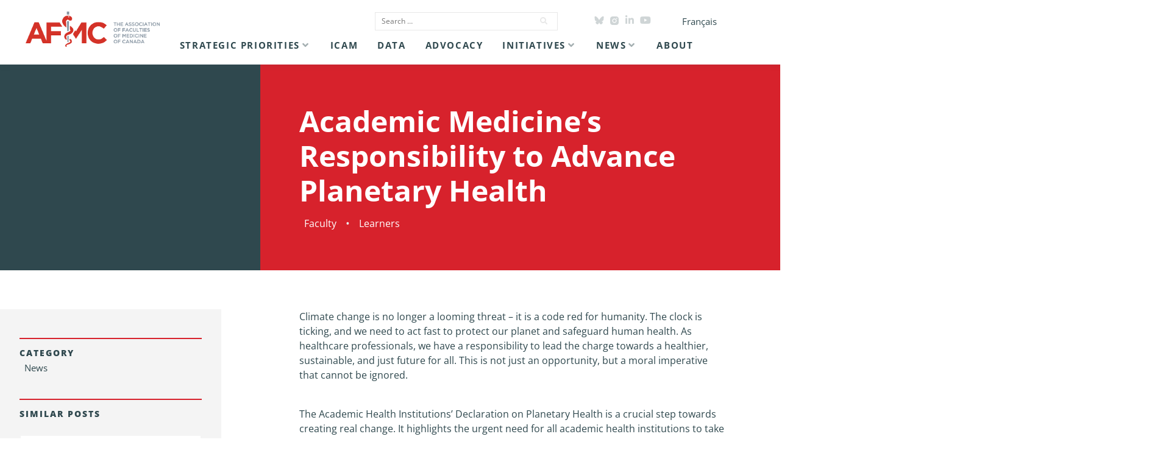

--- FILE ---
content_type: text/html; charset=UTF-8
request_url: https://www.afmc.ca/academic-medicines-responsibility-to-advance-planetary-health/
body_size: 35332
content:
<!doctype html>
<html lang="en-CA">
<head>
	<meta charset="UTF-8">
	<meta name="viewport" content="width=device-width, initial-scale=1">
	<link rel="profile" href="https://gmpg.org/xfn/11">
	<meta name='robots' content='index, follow, max-image-preview:large, max-snippet:-1, max-video-preview:-1' />

	<!-- This site is optimized with the Yoast SEO plugin v26.8 - https://yoast.com/product/yoast-seo-wordpress/ -->
	<title>Academic Medicine’s Responsibility to Advance Planetary Health - AFMC</title>
	<link rel="canonical" href="https://www.afmc.ca/academic-medicines-responsibility-to-advance-planetary-health/" />
	<meta property="og:locale" content="en_US" />
	<meta property="og:type" content="article" />
	<meta property="og:title" content="Academic Medicine’s Responsibility to Advance Planetary Health - AFMC" />
	<meta property="og:description" content="Climate change is no longer a looming threat - it is a code red for humanity. The clock is ticking, and we need to act fast to protect our planet and safeguard human health. As healthcare professionals, we have a responsibility to lead the charge towards a healthier, sustainable, and just future for all. This is not just an opportunity, but a moral imperative that cannot be ignored." />
	<meta property="og:url" content="https://www.afmc.ca/academic-medicines-responsibility-to-advance-planetary-health/" />
	<meta property="og:site_name" content="AFMC" />
	<meta property="article:published_time" content="2023-09-19T15:21:28+00:00" />
	<meta property="article:modified_time" content="2023-09-19T15:21:29+00:00" />
	<meta property="og:image" content="https://www.afmc.ca/wp-content/uploads/2023/09/1-410x1024.jpg" />
	<meta name="author" content="Fatou Thioune" />
	<meta name="twitter:card" content="summary_large_image" />
	<meta name="twitter:creator" content="@AFMC_e" />
	<meta name="twitter:site" content="@AFMC_e" />
	<meta name="twitter:label1" content="Written by" />
	<meta name="twitter:data1" content="Fatou Thioune" />
	<meta name="twitter:label2" content="Est. reading time" />
	<meta name="twitter:data2" content="2 minutes" />
	<script type="application/ld+json" class="yoast-schema-graph">{"@context":"https://schema.org","@graph":[{"@type":"Article","@id":"https://www.afmc.ca/academic-medicines-responsibility-to-advance-planetary-health/#article","isPartOf":{"@id":"https://www.afmc.ca/academic-medicines-responsibility-to-advance-planetary-health/"},"author":{"name":"Fatou Thioune","@id":"https://www.afmc.ca/#/schema/person/e8e6ce9828f441168a40cdf0d821bab2"},"headline":"Academic Medicine’s Responsibility to Advance Planetary Health","datePublished":"2023-09-19T15:21:28+00:00","dateModified":"2023-09-19T15:21:29+00:00","mainEntityOfPage":{"@id":"https://www.afmc.ca/academic-medicines-responsibility-to-advance-planetary-health/"},"wordCount":386,"publisher":{"@id":"https://www.afmc.ca/#organization"},"image":{"@id":"https://www.afmc.ca/academic-medicines-responsibility-to-advance-planetary-health/#primaryimage"},"thumbnailUrl":"https://www.afmc.ca/wp-content/uploads/2023/09/1-410x1024.jpg","keywords":["Faculty","Learners"],"articleSection":["News"],"inLanguage":"en-CA"},{"@type":"WebPage","@id":"https://www.afmc.ca/academic-medicines-responsibility-to-advance-planetary-health/","url":"https://www.afmc.ca/academic-medicines-responsibility-to-advance-planetary-health/","name":"Academic Medicine’s Responsibility to Advance Planetary Health - AFMC","isPartOf":{"@id":"https://www.afmc.ca/#website"},"primaryImageOfPage":{"@id":"https://www.afmc.ca/academic-medicines-responsibility-to-advance-planetary-health/#primaryimage"},"image":{"@id":"https://www.afmc.ca/academic-medicines-responsibility-to-advance-planetary-health/#primaryimage"},"thumbnailUrl":"https://www.afmc.ca/wp-content/uploads/2023/09/1-410x1024.jpg","datePublished":"2023-09-19T15:21:28+00:00","dateModified":"2023-09-19T15:21:29+00:00","breadcrumb":{"@id":"https://www.afmc.ca/academic-medicines-responsibility-to-advance-planetary-health/#breadcrumb"},"inLanguage":"en-CA","potentialAction":[{"@type":"ReadAction","target":["https://www.afmc.ca/academic-medicines-responsibility-to-advance-planetary-health/"]}]},{"@type":"ImageObject","inLanguage":"en-CA","@id":"https://www.afmc.ca/academic-medicines-responsibility-to-advance-planetary-health/#primaryimage","url":"https://www.afmc.ca/wp-content/uploads/2023/09/1.jpg","contentUrl":"https://www.afmc.ca/wp-content/uploads/2023/09/1.jpg","width":800,"height":2000},{"@type":"BreadcrumbList","@id":"https://www.afmc.ca/academic-medicines-responsibility-to-advance-planetary-health/#breadcrumb","itemListElement":[{"@type":"ListItem","position":1,"name":"Home","item":"https://www.afmc.ca/"},{"@type":"ListItem","position":2,"name":"Academic Medicine’s Responsibility to Advance Planetary Health"}]},{"@type":"WebSite","@id":"https://www.afmc.ca/#website","url":"https://www.afmc.ca/","name":"AFMC","description":"The academic partner for Canada’s faculties of medicine.","publisher":{"@id":"https://www.afmc.ca/#organization"},"potentialAction":[{"@type":"SearchAction","target":{"@type":"EntryPoint","urlTemplate":"https://www.afmc.ca/?s={search_term_string}"},"query-input":{"@type":"PropertyValueSpecification","valueRequired":true,"valueName":"search_term_string"}}],"inLanguage":"en-CA"},{"@type":"Organization","@id":"https://www.afmc.ca/#organization","name":"The Association of Faculties of Medicine of Canada","url":"https://www.afmc.ca/","logo":{"@type":"ImageObject","inLanguage":"en-CA","@id":"https://www.afmc.ca/#/schema/logo/image/","url":"https://www.afmc.ca/wp-content/uploads/2022/09/AFMC-Flywheel.jpg","contentUrl":"https://www.afmc.ca/wp-content/uploads/2022/09/AFMC-Flywheel.jpg","width":904,"height":536,"caption":"The Association of Faculties of Medicine of Canada"},"image":{"@id":"https://www.afmc.ca/#/schema/logo/image/"},"sameAs":["https://x.com/AFMC_e","https://www.instagram.com/afmc.ca/","https://www.linkedin.com/company/the-association-of-faculties-of-medicine-of-canada/?originalSubdomain=ca","https://www.youtube.com/channel/UC02Np2Hp_mw-Tr5gR_y24pg?view_as=subscriber","https://twitter.com/AFMC_f"]},{"@type":"Person","@id":"https://www.afmc.ca/#/schema/person/e8e6ce9828f441168a40cdf0d821bab2","name":"Fatou Thioune","url":"https://www.afmc.ca/author/fthiouneafmc-ca/"}]}</script>
	<!-- / Yoast SEO plugin. -->


<link rel='dns-prefetch' href='//www.googletagmanager.com' />
<link rel="alternate" type="application/rss+xml" title="AFMC &raquo; Feed" href="https://www.afmc.ca/feed/" />
<link rel="alternate" title="oEmbed (JSON)" type="application/json+oembed" href="https://www.afmc.ca/wp-json/oembed/1.0/embed?url=https%3A%2F%2Fwww.afmc.ca%2Facademic-medicines-responsibility-to-advance-planetary-health%2F" />
<link rel="alternate" title="oEmbed (XML)" type="text/xml+oembed" href="https://www.afmc.ca/wp-json/oembed/1.0/embed?url=https%3A%2F%2Fwww.afmc.ca%2Facademic-medicines-responsibility-to-advance-planetary-health%2F&#038;format=xml" />
<style id='wp-img-auto-sizes-contain-inline-css'>
img:is([sizes=auto i],[sizes^="auto," i]){contain-intrinsic-size:3000px 1500px}
/*# sourceURL=wp-img-auto-sizes-contain-inline-css */
</style>
<link rel='stylesheet' id='hello-elementor-theme-style-css' href='https://www.afmc.ca/wp-content/themes/hello-elementor/assets/css/theme.css?ver=3.4.6' media='all' />
<link rel='stylesheet' id='jet-menu-hello-css' href='https://www.afmc.ca/wp-content/plugins/jet-menu/integration/themes/hello-elementor/assets/css/style.css?ver=2.4.18' media='all' />
<style id='wp-emoji-styles-inline-css'>

	img.wp-smiley, img.emoji {
		display: inline !important;
		border: none !important;
		box-shadow: none !important;
		height: 1em !important;
		width: 1em !important;
		margin: 0 0.07em !important;
		vertical-align: -0.1em !important;
		background: none !important;
		padding: 0 !important;
	}
/*# sourceURL=wp-emoji-styles-inline-css */
</style>
<link rel='stylesheet' id='wp-block-library-css' href='https://www.afmc.ca/wp-includes/css/dist/block-library/style.min.css?ver=6.9' media='all' />
<link rel='stylesheet' id='jet-engine-frontend-css' href='https://www.afmc.ca/wp-content/plugins/jet-engine/assets/css/frontend.css?ver=3.8.3' media='all' />
<style id='global-styles-inline-css'>
:root{--wp--preset--aspect-ratio--square: 1;--wp--preset--aspect-ratio--4-3: 4/3;--wp--preset--aspect-ratio--3-4: 3/4;--wp--preset--aspect-ratio--3-2: 3/2;--wp--preset--aspect-ratio--2-3: 2/3;--wp--preset--aspect-ratio--16-9: 16/9;--wp--preset--aspect-ratio--9-16: 9/16;--wp--preset--color--black: #000000;--wp--preset--color--cyan-bluish-gray: #abb8c3;--wp--preset--color--white: #ffffff;--wp--preset--color--pale-pink: #f78da7;--wp--preset--color--vivid-red: #cf2e2e;--wp--preset--color--luminous-vivid-orange: #ff6900;--wp--preset--color--luminous-vivid-amber: #fcb900;--wp--preset--color--light-green-cyan: #7bdcb5;--wp--preset--color--vivid-green-cyan: #00d084;--wp--preset--color--pale-cyan-blue: #8ed1fc;--wp--preset--color--vivid-cyan-blue: #0693e3;--wp--preset--color--vivid-purple: #9b51e0;--wp--preset--gradient--vivid-cyan-blue-to-vivid-purple: linear-gradient(135deg,rgb(6,147,227) 0%,rgb(155,81,224) 100%);--wp--preset--gradient--light-green-cyan-to-vivid-green-cyan: linear-gradient(135deg,rgb(122,220,180) 0%,rgb(0,208,130) 100%);--wp--preset--gradient--luminous-vivid-amber-to-luminous-vivid-orange: linear-gradient(135deg,rgb(252,185,0) 0%,rgb(255,105,0) 100%);--wp--preset--gradient--luminous-vivid-orange-to-vivid-red: linear-gradient(135deg,rgb(255,105,0) 0%,rgb(207,46,46) 100%);--wp--preset--gradient--very-light-gray-to-cyan-bluish-gray: linear-gradient(135deg,rgb(238,238,238) 0%,rgb(169,184,195) 100%);--wp--preset--gradient--cool-to-warm-spectrum: linear-gradient(135deg,rgb(74,234,220) 0%,rgb(151,120,209) 20%,rgb(207,42,186) 40%,rgb(238,44,130) 60%,rgb(251,105,98) 80%,rgb(254,248,76) 100%);--wp--preset--gradient--blush-light-purple: linear-gradient(135deg,rgb(255,206,236) 0%,rgb(152,150,240) 100%);--wp--preset--gradient--blush-bordeaux: linear-gradient(135deg,rgb(254,205,165) 0%,rgb(254,45,45) 50%,rgb(107,0,62) 100%);--wp--preset--gradient--luminous-dusk: linear-gradient(135deg,rgb(255,203,112) 0%,rgb(199,81,192) 50%,rgb(65,88,208) 100%);--wp--preset--gradient--pale-ocean: linear-gradient(135deg,rgb(255,245,203) 0%,rgb(182,227,212) 50%,rgb(51,167,181) 100%);--wp--preset--gradient--electric-grass: linear-gradient(135deg,rgb(202,248,128) 0%,rgb(113,206,126) 100%);--wp--preset--gradient--midnight: linear-gradient(135deg,rgb(2,3,129) 0%,rgb(40,116,252) 100%);--wp--preset--font-size--small: 13px;--wp--preset--font-size--medium: 20px;--wp--preset--font-size--large: 36px;--wp--preset--font-size--x-large: 42px;--wp--preset--spacing--20: 0.44rem;--wp--preset--spacing--30: 0.67rem;--wp--preset--spacing--40: 1rem;--wp--preset--spacing--50: 1.5rem;--wp--preset--spacing--60: 2.25rem;--wp--preset--spacing--70: 3.38rem;--wp--preset--spacing--80: 5.06rem;--wp--preset--shadow--natural: 6px 6px 9px rgba(0, 0, 0, 0.2);--wp--preset--shadow--deep: 12px 12px 50px rgba(0, 0, 0, 0.4);--wp--preset--shadow--sharp: 6px 6px 0px rgba(0, 0, 0, 0.2);--wp--preset--shadow--outlined: 6px 6px 0px -3px rgb(255, 255, 255), 6px 6px rgb(0, 0, 0);--wp--preset--shadow--crisp: 6px 6px 0px rgb(0, 0, 0);}:root { --wp--style--global--content-size: 800px;--wp--style--global--wide-size: 1200px; }:where(body) { margin: 0; }.wp-site-blocks > .alignleft { float: left; margin-right: 2em; }.wp-site-blocks > .alignright { float: right; margin-left: 2em; }.wp-site-blocks > .aligncenter { justify-content: center; margin-left: auto; margin-right: auto; }:where(.wp-site-blocks) > * { margin-block-start: 24px; margin-block-end: 0; }:where(.wp-site-blocks) > :first-child { margin-block-start: 0; }:where(.wp-site-blocks) > :last-child { margin-block-end: 0; }:root { --wp--style--block-gap: 24px; }:root :where(.is-layout-flow) > :first-child{margin-block-start: 0;}:root :where(.is-layout-flow) > :last-child{margin-block-end: 0;}:root :where(.is-layout-flow) > *{margin-block-start: 24px;margin-block-end: 0;}:root :where(.is-layout-constrained) > :first-child{margin-block-start: 0;}:root :where(.is-layout-constrained) > :last-child{margin-block-end: 0;}:root :where(.is-layout-constrained) > *{margin-block-start: 24px;margin-block-end: 0;}:root :where(.is-layout-flex){gap: 24px;}:root :where(.is-layout-grid){gap: 24px;}.is-layout-flow > .alignleft{float: left;margin-inline-start: 0;margin-inline-end: 2em;}.is-layout-flow > .alignright{float: right;margin-inline-start: 2em;margin-inline-end: 0;}.is-layout-flow > .aligncenter{margin-left: auto !important;margin-right: auto !important;}.is-layout-constrained > .alignleft{float: left;margin-inline-start: 0;margin-inline-end: 2em;}.is-layout-constrained > .alignright{float: right;margin-inline-start: 2em;margin-inline-end: 0;}.is-layout-constrained > .aligncenter{margin-left: auto !important;margin-right: auto !important;}.is-layout-constrained > :where(:not(.alignleft):not(.alignright):not(.alignfull)){max-width: var(--wp--style--global--content-size);margin-left: auto !important;margin-right: auto !important;}.is-layout-constrained > .alignwide{max-width: var(--wp--style--global--wide-size);}body .is-layout-flex{display: flex;}.is-layout-flex{flex-wrap: wrap;align-items: center;}.is-layout-flex > :is(*, div){margin: 0;}body .is-layout-grid{display: grid;}.is-layout-grid > :is(*, div){margin: 0;}body{padding-top: 0px;padding-right: 0px;padding-bottom: 0px;padding-left: 0px;}a:where(:not(.wp-element-button)){text-decoration: underline;}:root :where(.wp-element-button, .wp-block-button__link){background-color: #32373c;border-width: 0;color: #fff;font-family: inherit;font-size: inherit;font-style: inherit;font-weight: inherit;letter-spacing: inherit;line-height: inherit;padding-top: calc(0.667em + 2px);padding-right: calc(1.333em + 2px);padding-bottom: calc(0.667em + 2px);padding-left: calc(1.333em + 2px);text-decoration: none;text-transform: inherit;}.has-black-color{color: var(--wp--preset--color--black) !important;}.has-cyan-bluish-gray-color{color: var(--wp--preset--color--cyan-bluish-gray) !important;}.has-white-color{color: var(--wp--preset--color--white) !important;}.has-pale-pink-color{color: var(--wp--preset--color--pale-pink) !important;}.has-vivid-red-color{color: var(--wp--preset--color--vivid-red) !important;}.has-luminous-vivid-orange-color{color: var(--wp--preset--color--luminous-vivid-orange) !important;}.has-luminous-vivid-amber-color{color: var(--wp--preset--color--luminous-vivid-amber) !important;}.has-light-green-cyan-color{color: var(--wp--preset--color--light-green-cyan) !important;}.has-vivid-green-cyan-color{color: var(--wp--preset--color--vivid-green-cyan) !important;}.has-pale-cyan-blue-color{color: var(--wp--preset--color--pale-cyan-blue) !important;}.has-vivid-cyan-blue-color{color: var(--wp--preset--color--vivid-cyan-blue) !important;}.has-vivid-purple-color{color: var(--wp--preset--color--vivid-purple) !important;}.has-black-background-color{background-color: var(--wp--preset--color--black) !important;}.has-cyan-bluish-gray-background-color{background-color: var(--wp--preset--color--cyan-bluish-gray) !important;}.has-white-background-color{background-color: var(--wp--preset--color--white) !important;}.has-pale-pink-background-color{background-color: var(--wp--preset--color--pale-pink) !important;}.has-vivid-red-background-color{background-color: var(--wp--preset--color--vivid-red) !important;}.has-luminous-vivid-orange-background-color{background-color: var(--wp--preset--color--luminous-vivid-orange) !important;}.has-luminous-vivid-amber-background-color{background-color: var(--wp--preset--color--luminous-vivid-amber) !important;}.has-light-green-cyan-background-color{background-color: var(--wp--preset--color--light-green-cyan) !important;}.has-vivid-green-cyan-background-color{background-color: var(--wp--preset--color--vivid-green-cyan) !important;}.has-pale-cyan-blue-background-color{background-color: var(--wp--preset--color--pale-cyan-blue) !important;}.has-vivid-cyan-blue-background-color{background-color: var(--wp--preset--color--vivid-cyan-blue) !important;}.has-vivid-purple-background-color{background-color: var(--wp--preset--color--vivid-purple) !important;}.has-black-border-color{border-color: var(--wp--preset--color--black) !important;}.has-cyan-bluish-gray-border-color{border-color: var(--wp--preset--color--cyan-bluish-gray) !important;}.has-white-border-color{border-color: var(--wp--preset--color--white) !important;}.has-pale-pink-border-color{border-color: var(--wp--preset--color--pale-pink) !important;}.has-vivid-red-border-color{border-color: var(--wp--preset--color--vivid-red) !important;}.has-luminous-vivid-orange-border-color{border-color: var(--wp--preset--color--luminous-vivid-orange) !important;}.has-luminous-vivid-amber-border-color{border-color: var(--wp--preset--color--luminous-vivid-amber) !important;}.has-light-green-cyan-border-color{border-color: var(--wp--preset--color--light-green-cyan) !important;}.has-vivid-green-cyan-border-color{border-color: var(--wp--preset--color--vivid-green-cyan) !important;}.has-pale-cyan-blue-border-color{border-color: var(--wp--preset--color--pale-cyan-blue) !important;}.has-vivid-cyan-blue-border-color{border-color: var(--wp--preset--color--vivid-cyan-blue) !important;}.has-vivid-purple-border-color{border-color: var(--wp--preset--color--vivid-purple) !important;}.has-vivid-cyan-blue-to-vivid-purple-gradient-background{background: var(--wp--preset--gradient--vivid-cyan-blue-to-vivid-purple) !important;}.has-light-green-cyan-to-vivid-green-cyan-gradient-background{background: var(--wp--preset--gradient--light-green-cyan-to-vivid-green-cyan) !important;}.has-luminous-vivid-amber-to-luminous-vivid-orange-gradient-background{background: var(--wp--preset--gradient--luminous-vivid-amber-to-luminous-vivid-orange) !important;}.has-luminous-vivid-orange-to-vivid-red-gradient-background{background: var(--wp--preset--gradient--luminous-vivid-orange-to-vivid-red) !important;}.has-very-light-gray-to-cyan-bluish-gray-gradient-background{background: var(--wp--preset--gradient--very-light-gray-to-cyan-bluish-gray) !important;}.has-cool-to-warm-spectrum-gradient-background{background: var(--wp--preset--gradient--cool-to-warm-spectrum) !important;}.has-blush-light-purple-gradient-background{background: var(--wp--preset--gradient--blush-light-purple) !important;}.has-blush-bordeaux-gradient-background{background: var(--wp--preset--gradient--blush-bordeaux) !important;}.has-luminous-dusk-gradient-background{background: var(--wp--preset--gradient--luminous-dusk) !important;}.has-pale-ocean-gradient-background{background: var(--wp--preset--gradient--pale-ocean) !important;}.has-electric-grass-gradient-background{background: var(--wp--preset--gradient--electric-grass) !important;}.has-midnight-gradient-background{background: var(--wp--preset--gradient--midnight) !important;}.has-small-font-size{font-size: var(--wp--preset--font-size--small) !important;}.has-medium-font-size{font-size: var(--wp--preset--font-size--medium) !important;}.has-large-font-size{font-size: var(--wp--preset--font-size--large) !important;}.has-x-large-font-size{font-size: var(--wp--preset--font-size--x-large) !important;}
:root :where(.wp-block-pullquote){font-size: 1.5em;line-height: 1.6;}
/*# sourceURL=global-styles-inline-css */
</style>
<link rel='stylesheet' id='trp-language-switcher-style-css' href='https://www.afmc.ca/wp-content/plugins/translatepress-multilingual/assets/css/trp-language-switcher.css?ver=3.0.7' media='all' />
<link rel='stylesheet' id='hello-elementor-css' href='https://www.afmc.ca/wp-content/themes/hello-elementor/assets/css/reset.css?ver=3.4.6' media='all' />
<link rel='stylesheet' id='hello-elementor-header-footer-css' href='https://www.afmc.ca/wp-content/themes/hello-elementor/assets/css/header-footer.css?ver=3.4.6' media='all' />
<link rel='stylesheet' id='elementor-frontend-css' href='https://www.afmc.ca/wp-content/plugins/elementor/assets/css/frontend.min.css?ver=3.34.2' media='all' />
<link rel='stylesheet' id='elementor-post-5-css' href='https://www.afmc.ca/wp-content/uploads/elementor/css/post-5.css?ver=1769184761' media='all' />
<link rel='stylesheet' id='jet-fb-option-field-select-css' href='https://www.afmc.ca/wp-content/plugins/jetformbuilder/modules/option-field/assets/build/select.css?ver=0edd78a6f12e2b918b82' media='all' />
<link rel='stylesheet' id='jet-fb-option-field-checkbox-css' href='https://www.afmc.ca/wp-content/plugins/jetformbuilder/modules/option-field/assets/build/checkbox.css?ver=6e25adbbae5a5d1bb65e' media='all' />
<link rel='stylesheet' id='jet-fb-option-field-radio-css' href='https://www.afmc.ca/wp-content/plugins/jetformbuilder/modules/option-field/assets/build/radio.css?ver=7c6d0d4d7df91e6bd6a4' media='all' />
<link rel='stylesheet' id='jet-fb-advanced-choices-css' href='https://www.afmc.ca/wp-content/plugins/jetformbuilder/modules/advanced-choices/assets/build/main.css?ver=ca05550a7cac3b9b55a3' media='all' />
<link rel='stylesheet' id='jet-fb-wysiwyg-css' href='https://www.afmc.ca/wp-content/plugins/jetformbuilder/modules/wysiwyg/assets/build/wysiwyg.css?ver=5a4d16fb6d7a94700261' media='all' />
<link rel='stylesheet' id='jet-fb-switcher-css' href='https://www.afmc.ca/wp-content/plugins/jetformbuilder/modules/switcher/assets/build/switcher.css?ver=06c887a8b9195e5a119d' media='all' />
<link rel='stylesheet' id='jet-menu-public-styles-css' href='https://www.afmc.ca/wp-content/plugins/jet-menu/assets/public/css/public.css?ver=2.4.18' media='all' />
<link rel='stylesheet' id='jet-popup-frontend-css' href='https://www.afmc.ca/wp-content/plugins/jet-popup/assets/css/jet-popup-frontend.css?ver=2.0.20.3' media='all' />
<link rel='stylesheet' id='widget-image-css' href='https://www.afmc.ca/wp-content/plugins/elementor/assets/css/widget-image.min.css?ver=3.34.2' media='all' />
<link rel='stylesheet' id='e-animation-grow-css' href='https://www.afmc.ca/wp-content/plugins/elementor/assets/lib/animations/styles/e-animation-grow.min.css?ver=3.34.2' media='all' />
<link rel='stylesheet' id='widget-nav-menu-css' href='https://www.afmc.ca/wp-content/plugins/elementor-pro/assets/css/widget-nav-menu.min.css?ver=3.34.0' media='all' />
<link rel='stylesheet' id='widget-heading-css' href='https://www.afmc.ca/wp-content/plugins/elementor/assets/css/widget-heading.min.css?ver=3.34.2' media='all' />
<link rel='stylesheet' id='widget-form-css' href='https://www.afmc.ca/wp-content/plugins/elementor-pro/assets/css/widget-form.min.css?ver=3.34.0' media='all' />
<link rel='stylesheet' id='widget-spacer-css' href='https://www.afmc.ca/wp-content/plugins/elementor/assets/css/widget-spacer.min.css?ver=3.34.2' media='all' />
<link rel='stylesheet' id='widget-divider-css' href='https://www.afmc.ca/wp-content/plugins/elementor/assets/css/widget-divider.min.css?ver=3.34.2' media='all' />
<link rel='stylesheet' id='widget-post-navigation-css' href='https://www.afmc.ca/wp-content/plugins/elementor-pro/assets/css/widget-post-navigation.min.css?ver=3.34.0' media='all' />
<link rel='stylesheet' id='jet-blocks-css' href='https://www.afmc.ca/wp-content/uploads/elementor/css/custom-jet-blocks.css?ver=1.3.22' media='all' />
<link rel='stylesheet' id='elementor-icons-css' href='https://www.afmc.ca/wp-content/plugins/elementor/assets/lib/eicons/css/elementor-icons.min.css?ver=5.46.0' media='all' />
<link rel='stylesheet' id='jet-tabs-frontend-css' href='https://www.afmc.ca/wp-content/plugins/jet-tabs/assets/css/jet-tabs-frontend.css?ver=2.2.13' media='all' />
<link rel='stylesheet' id='swiper-css' href='https://www.afmc.ca/wp-content/plugins/elementor/assets/lib/swiper/v8/css/swiper.min.css?ver=8.4.5' media='all' />
<link rel='stylesheet' id='jet-tricks-frontend-css' href='https://www.afmc.ca/wp-content/plugins/jet-tricks/assets/css/jet-tricks-frontend.css?ver=1.5.9' media='all' />
<link rel='stylesheet' id='elementor-post-912-css' href='https://www.afmc.ca/wp-content/uploads/elementor/css/post-912.css?ver=1769184761' media='all' />
<link rel='stylesheet' id='elementor-post-17-css' href='https://www.afmc.ca/wp-content/uploads/elementor/css/post-17.css?ver=1769184761' media='all' />
<link rel='stylesheet' id='elementor-post-1283-css' href='https://www.afmc.ca/wp-content/uploads/elementor/css/post-1283.css?ver=1769184761' media='all' />
<link rel='stylesheet' id='elementor-post-1071-css' href='https://www.afmc.ca/wp-content/uploads/elementor/css/post-1071.css?ver=1769184763' media='all' />
<link rel='stylesheet' id='jquery-chosen-css' href='https://www.afmc.ca/wp-content/plugins/jet-search/assets/lib/chosen/chosen.min.css?ver=1.8.7' media='all' />
<link rel='stylesheet' id='jet-search-css' href='https://www.afmc.ca/wp-content/plugins/jet-search/assets/css/jet-search.css?ver=3.5.16.1' media='all' />
<link rel='stylesheet' id='elementor-gf-local-opensans-css' href='https://www.afmc.ca/wp-content/uploads/elementor/google-fonts/css/opensans.css?ver=1742912838' media='all' />
<link rel='stylesheet' id='elementor-icons-shared-0-css' href='https://www.afmc.ca/wp-content/plugins/elementor/assets/lib/font-awesome/css/fontawesome.min.css?ver=5.15.3' media='all' />
<link rel='stylesheet' id='elementor-icons-fa-solid-css' href='https://www.afmc.ca/wp-content/plugins/elementor/assets/lib/font-awesome/css/solid.min.css?ver=5.15.3' media='all' />
<link rel='stylesheet' id='elementor-icons-fa-brands-css' href='https://www.afmc.ca/wp-content/plugins/elementor/assets/lib/font-awesome/css/brands.min.css?ver=5.15.3' media='all' />
<script src="https://www.afmc.ca/wp-includes/js/jquery/jquery.min.js?ver=3.7.1" id="jquery-core-js"></script>
<script src="https://www.afmc.ca/wp-includes/js/jquery/jquery-migrate.min.js?ver=3.4.1" id="jquery-migrate-js"></script>
<script src="https://www.afmc.ca/wp-includes/js/imagesloaded.min.js?ver=6.9" id="imagesLoaded-js"></script>

<!-- Google tag (gtag.js) snippet added by Site Kit -->
<!-- Google Analytics snippet added by Site Kit -->
<script src="https://www.googletagmanager.com/gtag/js?id=GT-55V75L9" id="google_gtagjs-js" async></script>
<script id="google_gtagjs-js-after">
window.dataLayer = window.dataLayer || [];function gtag(){dataLayer.push(arguments);}
gtag("set","linker",{"domains":["www.afmc.ca"]});
gtag("js", new Date());
gtag("set", "developer_id.dZTNiMT", true);
gtag("config", "GT-55V75L9");
//# sourceURL=google_gtagjs-js-after
</script>
<link rel="https://api.w.org/" href="https://www.afmc.ca/wp-json/" /><link rel="alternate" title="JSON" type="application/json" href="https://www.afmc.ca/wp-json/wp/v2/posts/7030" /><link rel="EditURI" type="application/rsd+xml" title="RSD" href="https://www.afmc.ca/xmlrpc.php?rsd" />
<meta name="generator" content="WordPress 6.9" />
<link rel='shortlink' href='https://www.afmc.ca/?p=7030' />
<meta name="generator" content="Site Kit by Google 1.170.0" /><link rel="alternate" hreflang="en-CA" href="https://www.afmc.ca/academic-medicines-responsibility-to-advance-planetary-health/"/>
<link rel="alternate" hreflang="fr-CA" href="https://www.afmc.ca/fr/academic-medicines-responsibility-to-advance-planetary-health/"/>
<link rel="alternate" hreflang="en" href="https://www.afmc.ca/academic-medicines-responsibility-to-advance-planetary-health/"/>
<link rel="alternate" hreflang="fr" href="https://www.afmc.ca/fr/academic-medicines-responsibility-to-advance-planetary-health/"/>
<meta name="description" content="Climate change is no longer a looming threat - it is a code red for humanity. The clock is ticking, and we need to act fast to protect our planet and safeguard human health. As healthcare professionals, we have a responsibility to lead the charge towards a healthier, sustainable, and just future for all. This is not just an opportunity, but a moral imperative that cannot be ignored.">
<meta name="generator" content="Elementor 3.34.2; features: additional_custom_breakpoints; settings: css_print_method-external, google_font-enabled, font_display-auto">
<script>
	jQuery(document).ready(function() { jQuery("body").on("click", ".click-child", function() { var href = jQuery(this).find("a").attr('href'); window.location = href; }); });
</script>
			<style>
				.e-con.e-parent:nth-of-type(n+4):not(.e-lazyloaded):not(.e-no-lazyload),
				.e-con.e-parent:nth-of-type(n+4):not(.e-lazyloaded):not(.e-no-lazyload) * {
					background-image: none !important;
				}
				@media screen and (max-height: 1024px) {
					.e-con.e-parent:nth-of-type(n+3):not(.e-lazyloaded):not(.e-no-lazyload),
					.e-con.e-parent:nth-of-type(n+3):not(.e-lazyloaded):not(.e-no-lazyload) * {
						background-image: none !important;
					}
				}
				@media screen and (max-height: 640px) {
					.e-con.e-parent:nth-of-type(n+2):not(.e-lazyloaded):not(.e-no-lazyload),
					.e-con.e-parent:nth-of-type(n+2):not(.e-lazyloaded):not(.e-no-lazyload) * {
						background-image: none !important;
					}
				}
			</style>
			
<!-- Google Tag Manager snippet added by Site Kit -->
<script>
			( function( w, d, s, l, i ) {
				w[l] = w[l] || [];
				w[l].push( {'gtm.start': new Date().getTime(), event: 'gtm.js'} );
				var f = d.getElementsByTagName( s )[0],
					j = d.createElement( s ), dl = l != 'dataLayer' ? '&l=' + l : '';
				j.async = true;
				j.src = 'https://www.googletagmanager.com/gtm.js?id=' + i + dl;
				f.parentNode.insertBefore( j, f );
			} )( window, document, 'script', 'dataLayer', 'GTM-N5JXGSHB' );
			
</script>

<!-- End Google Tag Manager snippet added by Site Kit -->
<link rel="icon" href="https://www.afmc.ca/wp-content/uploads/2022/09/AFMC-Favicon.png" sizes="32x32" />
<link rel="icon" href="https://www.afmc.ca/wp-content/uploads/2022/09/AFMC-Favicon.png" sizes="192x192" />
<link rel="apple-touch-icon" href="https://www.afmc.ca/wp-content/uploads/2022/09/AFMC-Favicon.png" />
<meta name="msapplication-TileImage" content="https://www.afmc.ca/wp-content/uploads/2022/09/AFMC-Favicon.png" />
		<style id="wp-custom-css">
			div.jet-listing-grid__items[data-listing-id="1245"] .elementor-widget-container > img {
	height: 394px;
	object-fit: cover;
}

div.jet-listing-grid__items[data-listing-id="1245"] div[data-post-id="9130"] .elementor-widget-container > img {
	object-position: right;
}

div.jet-listing-grid__items[data-listing-id="1245"] div[data-post-id="9137"] .elementor-widget-container > img {
	object-position: top;
}

div.jet-listing-grid__items[data-listing-id="1245"] div[data-post-id="9133"] .elementor-widget-container > img {
	object-position: top;
}

div.jet-listing-grid__items[data-listing-id="1245"] div[data-post-id="9125"] .elementor-widget-container > img {
	object-position: top;
}

.postid-9402 p,
.postid-9421 p,
.postid-9560 p,
.postid-10399 p,
.postid-10421 p,
.postid-10491 p,
.postid-10590 p,
.postid-10651 p,
.postid-10663 p,
.postid-11054 p {
	margin-bottom: 20px !important;
}

.single-post p {
	margin-bottom: 20px !important;
}

.single-post .elementor-widget-theme-post-content ul {
	margin-bottom: 20px !important;
}

.postid-10651 li {
	margin-bottom: 20px !important;
}

body.postid-9560 .elementor-top-section .elementor-widget-wrap.elementor-element-populated {
    background-position: center;
}

ul.elementor-nav-menu > li.current-language-menu-item {
	display: none;
}

.postid-10663 p {
	margin-bottom: 20px !important;
}

.elementor-widget-image[data-id="2e841ba"] img {
	object-position: top;
}		</style>
		</head>
<body class="wp-singular post-template-default single single-post postid-7030 single-format-standard wp-custom-logo wp-embed-responsive wp-theme-hello-elementor translatepress-en_CA hello-elementor-default jet-mega-menu-location elementor-default elementor-kit-5 elementor-page-1283">

		<!-- Google Tag Manager (noscript) snippet added by Site Kit -->
		<noscript>
			<iframe src="https://www.googletagmanager.com/ns.html?id=GTM-N5JXGSHB" height="0" width="0" style="display:none;visibility:hidden"></iframe>
		</noscript>
		<!-- End Google Tag Manager (noscript) snippet added by Site Kit -->
		
<a class="skip-link screen-reader-text" href="#content">Skip to content</a>

		<header data-elementor-type="header" data-elementor-id="912" class="elementor elementor-912 elementor-location-header" data-elementor-post-type="elementor_library">
					<section class="elementor-section elementor-top-section elementor-element elementor-element-021fd47 elementor-section-full_width elementor-section-content-middle elementor-section-height-default elementor-section-height-default" data-id="021fd47" data-element_type="section" data-settings="{&quot;jet_parallax_layout_list&quot;:[]}">
						<div class="elementor-container elementor-column-gap-default">
					<div class="elementor-column elementor-col-33 elementor-top-column elementor-element elementor-element-4e2d423" data-id="4e2d423" data-element_type="column">
			<div class="elementor-widget-wrap elementor-element-populated">
						<div class="elementor-element elementor-element-927e73b elementor-widget elementor-widget-image" data-id="927e73b" data-element_type="widget" data-widget_type="image.default">
				<div class="elementor-widget-container">
																<a href="https://www.afmc.ca">
							<img width="600" height="157" src="https://www.afmc.ca/wp-content/uploads/2022/10/enlogo.png" class="attachment-large size-large wp-image-1948" alt="" srcset="https://www.afmc.ca/wp-content/uploads/2022/10/enlogo.png 600w, https://www.afmc.ca/wp-content/uploads/2022/10/enlogo-300x79.png 300w, https://www.afmc.ca/wp-content/uploads/2022/10/enlogo-18x5.png 18w" sizes="(max-width: 600px) 100vw, 600px" />								</a>
															</div>
				</div>
					</div>
		</div>
				<div class="elementor-column elementor-col-66 elementor-top-column elementor-element elementor-element-258ad74" data-id="258ad74" data-element_type="column">
			<div class="elementor-widget-wrap elementor-element-populated">
						<section class="elementor-section elementor-inner-section elementor-element elementor-element-65d1eee elementor-section-content-middle elementor-section-boxed elementor-section-height-default elementor-section-height-default" data-id="65d1eee" data-element_type="section" data-settings="{&quot;jet_parallax_layout_list&quot;:[]}">
						<div class="elementor-container elementor-column-gap-default">
					<div class="elementor-column elementor-col-100 elementor-inner-column elementor-element elementor-element-af87426" data-id="af87426" data-element_type="column">
			<div class="elementor-widget-wrap elementor-element-populated">
						<div class="elementor-element elementor-element-e0ec28e elementor-widget__width-auto elementor-widget elementor-widget-jet-search" data-id="e0ec28e" data-element_type="widget" data-widget_type="jet-search.default">
				<div class="elementor-widget-container">
					<div class="elementor-jet-search jet-blocks"><div class="jet-search"><form role="search" method="get" class="jet-search__form" action="https://www.afmc.ca/">
	<label class="jet-search__label">
		<span class="screen-reader-text">Search &hellip;</span>
		<input type="search" class="jet-search__field"  placeholder="Search &hellip;" value="" name="s" aria-label="Search &hellip;" />
	</label>
		<button type="submit" class="jet-search__submit" aria-label="submit search"><span class="jet-search__submit-icon jet-blocks-icon"><i aria-hidden="true" class="fas fa-search"></i></span></button>
			</form></div></div>				</div>
				</div>
				<div class="elementor-element elementor-element-5e8812b elementor-widget__width-auto elementor-view-default elementor-widget elementor-widget-icon" data-id="5e8812b" data-element_type="widget" data-no-translation="" data-widget_type="icon.default">
				<div class="elementor-widget-container">
							<div class="elementor-icon-wrapper">
			<a class="elementor-icon elementor-animation-grow" href="https://bsky.app/profile/afmc-ca.bsky.social" target="_blank">
			<svg xmlns="http://www.w3.org/2000/svg" viewBox="0 -3.268 64 68.414" width="2232" height="2500"><path fill="#cfd5d6" d="M13.873 3.805C21.21 9.332 29.103 20.537 32 26.55v15.882c0-.338-.13.044-.41.867-1.512 4.456-7.418 21.847-20.923 7.944-7.111-7.32-3.819-14.64 9.125-16.85-7.405 1.264-15.73-.825-18.014-9.015C1.12 23.022 0 8.51 0 6.55 0-3.268 8.579-.182 13.873 3.805zm36.254 0C42.79 9.332 34.897 20.537 32 26.55v15.882c0-.338.13.044.41.867 1.512 4.456 7.418 21.847 20.923 7.944 7.111-7.32 3.819-14.64-9.125-16.85 7.405 1.264 15.73-.825 18.014-9.015C62.88 23.022 64 8.51 64 6.55c0-9.818-8.578-6.732-13.873-2.745z"></path></svg>			</a>
		</div>
						</div>
				</div>
				<div class="elementor-element elementor-element-69bb534 elementor-widget__width-auto elementor-view-default elementor-widget elementor-widget-icon" data-id="69bb534" data-element_type="widget" data-widget_type="icon.default">
				<div class="elementor-widget-container">
							<div class="elementor-icon-wrapper">
			<a class="elementor-icon elementor-animation-grow" href="https://www.instagram.com/afmc.ca/" target="_blank">
			<svg xmlns="http://www.w3.org/2000/svg" id="Layer_1" viewBox="0 0 100 100"><path d="M99.8,29.32c-.14-3.82-.82-7.61-2.01-11.24-1.33-3.65-3.37-6.99-6.02-9.84-2.83-2.65-6.18-4.7-9.84-6.02-3.59-1.06-7.29-1.75-11.04-2.01H29.12c-3.73,.26-7.45,.94-11.04,2.01-3.65,1.33-6.99,3.37-9.84,6.02-2.65,2.85-4.7,6.18-6.02,9.84C1.14,21.67,.46,25.38,.2,29.12,0,33.33,0,40.36,0,50S0,66.67,.2,70.88c.26,3.73,.94,7.45,2.01,11.04,1.33,3.65,3.37,6.99,6.02,9.84,2.81,2.65,6.16,4.64,9.84,5.82,3.57,1.24,7.29,1.99,11.04,2.21h41.77c3.76-.26,7.45-.94,11.04-2.01,3.65-1.33,7.01-3.37,9.84-6.02,2.65-2.85,4.7-6.18,6.02-9.84,1.06-3.59,1.75-7.31,2.01-11.04,.2-4.22,.2-11.24,.2-20.88s0-16.67-.2-20.68Zm-27.51,33.53c-2.29,3.9-5.54,7.15-9.44,9.44-7.95,4.56-17.73,4.56-25.7,0-3.9-2.29-7.15-5.54-9.44-9.44-4.54-7.97-4.54-17.73,0-25.7,2.29-3.9,5.54-7.15,9.44-9.44,3.92-2.23,8.35-3.41,12.85-3.41s8.94,1.18,12.85,3.41c3.9,2.29,7.15,5.54,9.44,9.44,4.56,7.97,4.56,17.73,0,25.7Zm8.63-35.34c-.98,1.18-2.47,1.85-4.02,1.81-3.43,0-6.22-2.79-6.22-6.22,0-1.59,.66-3.11,1.81-4.22,1.14-1.2,2.75-1.87,4.42-1.81,3.29,.1,5.92,2.75,6.02,6.02-.12,1.67-.82,3.23-2.01,4.42Z"></path><circle cx="50" cy="50" r="16.77"></circle></svg>			</a>
		</div>
						</div>
				</div>
				<div class="elementor-element elementor-element-822b208 elementor-widget__width-auto elementor-view-default elementor-widget elementor-widget-icon" data-id="822b208" data-element_type="widget" data-widget_type="icon.default">
				<div class="elementor-widget-container">
							<div class="elementor-icon-wrapper">
			<a class="elementor-icon elementor-animation-grow" href="https://ca.linkedin.com/company/the-association-of-faculties-of-medicine-of-canada" target="_blank">
			<i aria-hidden="true" class="fab fa-linkedin-in"></i>			</a>
		</div>
						</div>
				</div>
				<div class="elementor-element elementor-element-026811d elementor-widget__width-auto elementor-view-default elementor-widget elementor-widget-icon" data-id="026811d" data-element_type="widget" data-widget_type="icon.default">
				<div class="elementor-widget-container">
							<div class="elementor-icon-wrapper">
			<a class="elementor-icon elementor-animation-grow" href="https://www.youtube.com/channel/UC02Np2Hp_mw-Tr5gR_y24pg?view_as=subscriber" target="_blank">
			<i aria-hidden="true" class="fab fa-youtube"></i>			</a>
		</div>
						</div>
				</div>
				<div class="elementor-element elementor-element-7025f28 elementor-nav-menu__align-end elementor-nav-menu--dropdown-none elementor-widget__width-auto elementor-widget elementor-widget-nav-menu" data-id="7025f28" data-element_type="widget" data-settings="{&quot;layout&quot;:&quot;horizontal&quot;,&quot;submenu_icon&quot;:{&quot;value&quot;:&quot;&lt;i class=\&quot;fas fa-caret-down\&quot; aria-hidden=\&quot;true\&quot;&gt;&lt;\/i&gt;&quot;,&quot;library&quot;:&quot;fa-solid&quot;}}" data-widget_type="nav-menu.default">
				<div class="elementor-widget-container">
								<nav aria-label="Menu" class="elementor-nav-menu--main elementor-nav-menu__container elementor-nav-menu--layout-horizontal e--pointer-underline e--animation-fade">
				<ul id="menu-1-7025f28" class="elementor-nav-menu"><li class="trp-language-switcher-container menu-item menu-item-type-post_type menu-item-object-language_switcher menu-item-9489"><a href="https://www.afmc.ca/fr/academic-medicines-responsibility-to-advance-planetary-health/" class="elementor-item"><span data-no-translation><span class="trp-ls-language-name">Français</span></span></a></li>
<li class="trp-language-switcher-container menu-item menu-item-type-post_type menu-item-object-language_switcher current-language-menu-item menu-item-9490"><a href="https://www.afmc.ca/academic-medicines-responsibility-to-advance-planetary-health/" class="elementor-item"><span data-no-translation><span class="trp-ls-language-name">English</span></span></a></li>
</ul>			</nav>
						<nav class="elementor-nav-menu--dropdown elementor-nav-menu__container" aria-hidden="true">
				<ul id="menu-2-7025f28" class="elementor-nav-menu"><li class="trp-language-switcher-container menu-item menu-item-type-post_type menu-item-object-language_switcher menu-item-9489"><a href="https://www.afmc.ca/fr/academic-medicines-responsibility-to-advance-planetary-health/" class="elementor-item" tabindex="-1"><span data-no-translation><span class="trp-ls-language-name">Français</span></span></a></li>
<li class="trp-language-switcher-container menu-item menu-item-type-post_type menu-item-object-language_switcher current-language-menu-item menu-item-9490"><a href="https://www.afmc.ca/academic-medicines-responsibility-to-advance-planetary-health/" class="elementor-item" tabindex="-1"><span data-no-translation><span class="trp-ls-language-name">English</span></span></a></li>
</ul>			</nav>
						</div>
				</div>
					</div>
		</div>
					</div>
		</section>
				<section class="elementor-section elementor-inner-section elementor-element elementor-element-e6a27f6 elementor-section-boxed elementor-section-height-default elementor-section-height-default" data-id="e6a27f6" data-element_type="section" data-settings="{&quot;jet_parallax_layout_list&quot;:[]}">
						<div class="elementor-container elementor-column-gap-default">
					<div class="elementor-column elementor-col-100 elementor-inner-column elementor-element elementor-element-0d03577" data-id="0d03577" data-element_type="column">
			<div class="elementor-widget-wrap elementor-element-populated">
						<div class="elementor-element elementor-element-45344e2 elementor-widget elementor-widget-jet-mega-menu" data-id="45344e2" data-element_type="widget" data-widget_type="jet-mega-menu.default">
				<div class="elementor-widget-container">
					<div class="jet-mega-menu jet-mega-menu--layout-horizontal jet-mega-menu--sub-position-right jet-mega-menu--dropdown-layout-default jet-mega-menu--dropdown-position-right jet-mega-menu--animation-fade jet-mega-menu--location-elementor    jet-mega-menu--fill-svg-icons" data-settings='{"menuId":"15","menuUniqId":"697679d35403d","rollUp":false,"megaAjaxLoad":false,"layout":"horizontal","subEvent":"hover","subCloseBehavior":"mouseleave","mouseLeaveDelay":500,"subTrigger":"item","subPosition":"right","megaWidthType":"container","megaWidthSelector":"","breakpoint":768,"signatures":{"template_9814":{"id":9814,"signature":"e687c72524144a1e44b5120631965895"},"template_2146":{"id":2146,"signature":"e4caa09bd6e5085689d661cbcaf8a125"},"template_2179":{"id":2179,"signature":"eae7b6312664e5514119712d48f93b77"}}}'><div class="jet-mega-menu-toggle" role="button" tabindex="0" aria-label="Open/Close Menu"><div class="jet-mega-menu-toggle-icon jet-mega-menu-toggle-icon--default-state"><i class="fas fa-bars"></i></div><div class="jet-mega-menu-toggle-icon jet-mega-menu-toggle-icon--opened-state"><i class="fas fa-times"></i></div></div><nav class="jet-mega-menu-container" aria-label="Main nav"><ul class="jet-mega-menu-list"><li id="jet-mega-menu-item-9692" class="jet-mega-menu-item jet-mega-menu-item-type-custom jet-mega-menu-item-object-custom jet-mega-menu-item--mega jet-mega-menu-item-has-children jet-mega-menu-item--top-level jet-mega-menu-item-9692"><div class="jet-mega-menu-item__inner" role="button" tabindex="0" aria-haspopup="true" aria-expanded="false" aria-label="Strategic Priorities"><a href="#" class="jet-mega-menu-item__link jet-mega-menu-item__link--top-level"><div class="jet-mega-menu-item__title"><div class="jet-mega-menu-item__label">Strategic Priorities</div></div></a><div class="jet-mega-menu-item__dropdown"><i class="fas fa-angle-down"></i></div></div><div class="jet-mega-menu-mega-container" data-template-id="9814" data-template-content="elementor" data-position="default"><div class="jet-mega-menu-mega-container__inner"><style>.elementor-9814 .elementor-element.elementor-element-8925816 > .elementor-container > .elementor-column > .elementor-widget-wrap{align-content:center;align-items:center;}.elementor-9814 .elementor-element.elementor-element-8925816:hover{background-color:#F4F4F4;}.elementor-9814 .elementor-element.elementor-element-8925816 > .elementor-container{min-height:90px;}.elementor-9814 .elementor-element.elementor-element-fb63c8e .elementor-icon-wrapper{text-align:end;}.elementor-9814 .elementor-element.elementor-element-fb63c8e.elementor-view-stacked .elementor-icon{background-color:#88E2E2;}.elementor-9814 .elementor-element.elementor-element-fb63c8e.elementor-view-framed .elementor-icon, .elementor-9814 .elementor-element.elementor-element-fb63c8e.elementor-view-default .elementor-icon{color:#88E2E2;border-color:#88E2E2;}.elementor-9814 .elementor-element.elementor-element-fb63c8e.elementor-view-framed .elementor-icon, .elementor-9814 .elementor-element.elementor-element-fb63c8e.elementor-view-default .elementor-icon svg{fill:#88E2E2;}.elementor-9814 .elementor-element.elementor-element-fb63c8e .elementor-icon{font-size:20px;}.elementor-9814 .elementor-element.elementor-element-fb63c8e .elementor-icon svg{height:20px;}.elementor-9814 .elementor-element.elementor-element-cdc78fb{--divider-border-style:solid;--divider-color:var( --e-global-color-d579b1b );--divider-border-width:1px;}.elementor-9814 .elementor-element.elementor-element-cdc78fb .elementor-divider-separator{width:90%;margin:0 auto;margin-center:0;}.elementor-9814 .elementor-element.elementor-element-cdc78fb .elementor-divider{text-align:center;padding-block-start:15px;padding-block-end:15px;}.elementor-9814 .elementor-element.elementor-element-0f1a345 > .elementor-container > .elementor-column > .elementor-widget-wrap{align-content:center;align-items:center;}.elementor-9814 .elementor-element.elementor-element-0f1a345:hover{background-color:#F4F4F4;}.elementor-9814 .elementor-element.elementor-element-0f1a345 > .elementor-container{min-height:90px;}.elementor-9814 .elementor-element.elementor-element-06c3270 .elementor-icon-wrapper{text-align:end;}.elementor-9814 .elementor-element.elementor-element-06c3270.elementor-view-stacked .elementor-icon{background-color:#88E2E2;}.elementor-9814 .elementor-element.elementor-element-06c3270.elementor-view-framed .elementor-icon, .elementor-9814 .elementor-element.elementor-element-06c3270.elementor-view-default .elementor-icon{color:#88E2E2;border-color:#88E2E2;}.elementor-9814 .elementor-element.elementor-element-06c3270.elementor-view-framed .elementor-icon, .elementor-9814 .elementor-element.elementor-element-06c3270.elementor-view-default .elementor-icon svg{fill:#88E2E2;}.elementor-9814 .elementor-element.elementor-element-06c3270 .elementor-icon{font-size:20px;}.elementor-9814 .elementor-element.elementor-element-06c3270 .elementor-icon svg{height:20px;}.elementor-9814 .elementor-element.elementor-element-f646bc3{--divider-border-style:solid;--divider-color:var( --e-global-color-d579b1b );--divider-border-width:1px;}.elementor-9814 .elementor-element.elementor-element-f646bc3 .elementor-divider-separator{width:90%;margin:0 auto;margin-center:0;}.elementor-9814 .elementor-element.elementor-element-f646bc3 .elementor-divider{text-align:center;padding-block-start:15px;padding-block-end:15px;}.elementor-9814 .elementor-element.elementor-element-a914fd8 > .elementor-container > .elementor-column > .elementor-widget-wrap{align-content:center;align-items:center;}.elementor-9814 .elementor-element.elementor-element-a914fd8:hover{background-color:#F4F4F4;}.elementor-9814 .elementor-element.elementor-element-a914fd8 > .elementor-container{min-height:90px;}.elementor-9814 .elementor-element.elementor-element-b434854 .elementor-icon-wrapper{text-align:end;}.elementor-9814 .elementor-element.elementor-element-b434854.elementor-view-stacked .elementor-icon{background-color:#88E2E2;}.elementor-9814 .elementor-element.elementor-element-b434854.elementor-view-framed .elementor-icon, .elementor-9814 .elementor-element.elementor-element-b434854.elementor-view-default .elementor-icon{color:#88E2E2;border-color:#88E2E2;}.elementor-9814 .elementor-element.elementor-element-b434854.elementor-view-framed .elementor-icon, .elementor-9814 .elementor-element.elementor-element-b434854.elementor-view-default .elementor-icon svg{fill:#88E2E2;}.elementor-9814 .elementor-element.elementor-element-b434854 .elementor-icon{font-size:20px;}.elementor-9814 .elementor-element.elementor-element-b434854 .elementor-icon svg{height:20px;}.elementor-9814 .elementor-element.elementor-element-51337d7{--divider-border-style:solid;--divider-color:var( --e-global-color-d579b1b );--divider-border-width:1px;}.elementor-9814 .elementor-element.elementor-element-51337d7 .elementor-divider-separator{width:90%;margin:0 auto;margin-center:0;}.elementor-9814 .elementor-element.elementor-element-51337d7 .elementor-divider{text-align:center;padding-block-start:15px;padding-block-end:15px;}.elementor-9814 .elementor-element.elementor-element-3d37f28 > .elementor-container > .elementor-column > .elementor-widget-wrap{align-content:center;align-items:center;}.elementor-9814 .elementor-element.elementor-element-3d37f28:hover{background-color:#F4F4F4;}.elementor-9814 .elementor-element.elementor-element-3d37f28 > .elementor-container{min-height:90px;}.elementor-9814 .elementor-element.elementor-element-5568567 .elementor-icon-wrapper{text-align:end;}.elementor-9814 .elementor-element.elementor-element-5568567.elementor-view-stacked .elementor-icon{background-color:#88E2E2;}.elementor-9814 .elementor-element.elementor-element-5568567.elementor-view-framed .elementor-icon, .elementor-9814 .elementor-element.elementor-element-5568567.elementor-view-default .elementor-icon{color:#88E2E2;border-color:#88E2E2;}.elementor-9814 .elementor-element.elementor-element-5568567.elementor-view-framed .elementor-icon, .elementor-9814 .elementor-element.elementor-element-5568567.elementor-view-default .elementor-icon svg{fill:#88E2E2;}.elementor-9814 .elementor-element.elementor-element-5568567 .elementor-icon{font-size:20px;}.elementor-9814 .elementor-element.elementor-element-5568567 .elementor-icon svg{height:20px;}.elementor-9814 .elementor-element.elementor-element-40e4369{--divider-border-style:solid;--divider-color:var( --e-global-color-d579b1b );--divider-border-width:1px;}.elementor-9814 .elementor-element.elementor-element-40e4369 .elementor-divider-separator{width:90%;margin:0 auto;margin-center:0;}.elementor-9814 .elementor-element.elementor-element-40e4369 .elementor-divider{text-align:center;padding-block-start:15px;padding-block-end:15px;}@media(min-width:768px){.elementor-9814 .elementor-element.elementor-element-7189065{width:20%;}.elementor-9814 .elementor-element.elementor-element-264b23d{width:80%;}.elementor-9814 .elementor-element.elementor-element-d048754{width:20%;}.elementor-9814 .elementor-element.elementor-element-f2671c5{width:80%;}.elementor-9814 .elementor-element.elementor-element-cdade1f{width:20%;}.elementor-9814 .elementor-element.elementor-element-77cf462{width:80%;}.elementor-9814 .elementor-element.elementor-element-a5396b2{width:20%;}.elementor-9814 .elementor-element.elementor-element-a836526{width:80%;}}</style>		<div data-elementor-type="wp-post" data-elementor-id="9814" class="elementor elementor-9814" data-elementor-post-type="jet-menu">
						<section class="elementor-section elementor-top-section elementor-element elementor-element-17ce522 elementor-section-boxed elementor-section-height-default elementor-section-height-default" data-id="17ce522" data-element_type="section" data-settings="{&quot;jet_parallax_layout_list&quot;:[]}">
						<div class="elementor-container elementor-column-gap-default">
					<div class="elementor-column elementor-col-100 elementor-top-column elementor-element elementor-element-1e64006" data-id="1e64006" data-element_type="column">
			<div class="elementor-widget-wrap elementor-element-populated">
						<section class="elementor-section elementor-inner-section elementor-element elementor-element-8925816 elementor-section-height-min-height elementor-section-content-middle elementor-section-boxed elementor-section-height-default" data-id="8925816" data-element_type="section" data-settings="{&quot;jet_parallax_layout_list&quot;:[]}">
						<div class="elementor-container elementor-column-gap-default">
					<div class="elementor-column elementor-col-50 elementor-inner-column elementor-element elementor-element-7189065" data-id="7189065" data-element_type="column">
			<div class="elementor-widget-wrap elementor-element-populated">
						<div class="elementor-element elementor-element-fb63c8e elementor-view-default elementor-widget elementor-widget-icon" data-id="fb63c8e" data-element_type="widget" data-widget_type="icon.default">
				<div class="elementor-widget-container">
							<div class="elementor-icon-wrapper">
			<div class="elementor-icon">
			<i aria-hidden="true" class="fas fa-bullseye"></i>			</div>
		</div>
						</div>
				</div>
					</div>
		</div>
				<div class="elementor-column elementor-col-50 elementor-inner-column elementor-element elementor-element-264b23d" data-id="264b23d" data-element_type="column">
			<div class="elementor-widget-wrap elementor-element-populated">
						<div class="elementor-element elementor-element-d3995cd elementor-widget elementor-widget-heading" data-id="d3995cd" data-element_type="widget" data-widget_type="heading.default">
				<div class="elementor-widget-container">
					<p class="elementor-heading-title elementor-size-default"><a href="https://www.afmc.ca/strategic-plan/" target="_blank">Strategic Plan</a></p>				</div>
				</div>
					</div>
		</div>
					</div>
		</section>
				<div class="elementor-element elementor-element-cdc78fb elementor-widget-divider--view-line elementor-widget elementor-widget-divider" data-id="cdc78fb" data-element_type="widget" data-widget_type="divider.default">
				<div class="elementor-widget-container">
							<div class="elementor-divider">
			<span class="elementor-divider-separator">
						</span>
		</div>
						</div>
				</div>
				<section class="elementor-section elementor-inner-section elementor-element elementor-element-0f1a345 elementor-section-height-min-height elementor-section-content-middle elementor-section-boxed elementor-section-height-default" data-id="0f1a345" data-element_type="section" data-settings="{&quot;jet_parallax_layout_list&quot;:[]}">
						<div class="elementor-container elementor-column-gap-default">
					<div class="elementor-column elementor-col-50 elementor-inner-column elementor-element elementor-element-d048754" data-id="d048754" data-element_type="column">
			<div class="elementor-widget-wrap elementor-element-populated">
						<div class="elementor-element elementor-element-06c3270 elementor-view-default elementor-widget elementor-widget-icon" data-id="06c3270" data-element_type="widget" data-widget_type="icon.default">
				<div class="elementor-widget-container">
							<div class="elementor-icon-wrapper">
			<div class="elementor-icon">
			<i aria-hidden="true" class="fas fa-clipboard-list"></i>			</div>
		</div>
						</div>
				</div>
					</div>
		</div>
				<div class="elementor-column elementor-col-50 elementor-inner-column elementor-element elementor-element-f2671c5" data-id="f2671c5" data-element_type="column">
			<div class="elementor-widget-wrap elementor-element-populated">
						<div class="elementor-element elementor-element-ceced62 elementor-widget elementor-widget-heading" data-id="ceced62" data-element_type="widget" data-widget_type="heading.default">
				<div class="elementor-widget-container">
					<p class="elementor-heading-title elementor-size-default"><a href="/resources-data/social-accountability/"> Social Accountability</a></p>				</div>
				</div>
					</div>
		</div>
					</div>
		</section>
				<div class="elementor-element elementor-element-f646bc3 elementor-widget-divider--view-line elementor-widget elementor-widget-divider" data-id="f646bc3" data-element_type="widget" data-widget_type="divider.default">
				<div class="elementor-widget-container">
							<div class="elementor-divider">
			<span class="elementor-divider-separator">
						</span>
		</div>
						</div>
				</div>
				<section class="elementor-section elementor-inner-section elementor-element elementor-element-a914fd8 elementor-section-height-min-height elementor-section-content-middle elementor-section-boxed elementor-section-height-default" data-id="a914fd8" data-element_type="section" data-settings="{&quot;jet_parallax_layout_list&quot;:[]}">
						<div class="elementor-container elementor-column-gap-default">
					<div class="elementor-column elementor-col-50 elementor-inner-column elementor-element elementor-element-cdade1f" data-id="cdade1f" data-element_type="column">
			<div class="elementor-widget-wrap elementor-element-populated">
						<div class="elementor-element elementor-element-b434854 elementor-view-default elementor-widget elementor-widget-icon" data-id="b434854" data-element_type="widget" data-widget_type="icon.default">
				<div class="elementor-widget-container">
							<div class="elementor-icon-wrapper">
			<div class="elementor-icon">
			<i aria-hidden="true" class="fas fa-school"></i>			</div>
		</div>
						</div>
				</div>
					</div>
		</div>
				<div class="elementor-column elementor-col-50 elementor-inner-column elementor-element elementor-element-77cf462" data-id="77cf462" data-element_type="column">
			<div class="elementor-widget-wrap elementor-element-populated">
						<div class="elementor-element elementor-element-7170005 elementor-widget elementor-widget-heading" data-id="7170005" data-element_type="widget" data-widget_type="heading.default">
				<div class="elementor-widget-container">
					<p class="elementor-heading-title elementor-size-default"><a href="/resources-data/education/">Education</a></p>				</div>
				</div>
					</div>
		</div>
					</div>
		</section>
				<div class="elementor-element elementor-element-51337d7 elementor-widget-divider--view-line elementor-widget elementor-widget-divider" data-id="51337d7" data-element_type="widget" data-widget_type="divider.default">
				<div class="elementor-widget-container">
							<div class="elementor-divider">
			<span class="elementor-divider-separator">
						</span>
		</div>
						</div>
				</div>
				<section class="elementor-section elementor-inner-section elementor-element elementor-element-3d37f28 elementor-section-height-min-height elementor-section-content-middle elementor-section-boxed elementor-section-height-default" data-id="3d37f28" data-element_type="section" data-settings="{&quot;jet_parallax_layout_list&quot;:[]}">
						<div class="elementor-container elementor-column-gap-default">
					<div class="elementor-column elementor-col-50 elementor-inner-column elementor-element elementor-element-a5396b2" data-id="a5396b2" data-element_type="column">
			<div class="elementor-widget-wrap elementor-element-populated">
						<div class="elementor-element elementor-element-5568567 elementor-view-default elementor-widget elementor-widget-icon" data-id="5568567" data-element_type="widget" data-widget_type="icon.default">
				<div class="elementor-widget-container">
							<div class="elementor-icon-wrapper">
			<div class="elementor-icon">
			<i aria-hidden="true" class="fas fa-microscope"></i>			</div>
		</div>
						</div>
				</div>
					</div>
		</div>
				<div class="elementor-column elementor-col-50 elementor-inner-column elementor-element elementor-element-a836526" data-id="a836526" data-element_type="column">
			<div class="elementor-widget-wrap elementor-element-populated">
						<div class="elementor-element elementor-element-877d7bb elementor-widget elementor-widget-heading" data-id="877d7bb" data-element_type="widget" data-widget_type="heading.default">
				<div class="elementor-widget-container">
					<p class="elementor-heading-title elementor-size-default"><a href="/resources-data/research-innovation/">Research</a></p>				</div>
				</div>
					</div>
		</div>
					</div>
		</section>
				<div class="elementor-element elementor-element-40e4369 elementor-widget-divider--view-line elementor-widget elementor-widget-divider" data-id="40e4369" data-element_type="widget" data-widget_type="divider.default">
				<div class="elementor-widget-container">
							<div class="elementor-divider">
			<span class="elementor-divider-separator">
						</span>
		</div>
						</div>
				</div>
					</div>
		</div>
					</div>
		</section>
				</div>
		</div></div></li>
<li id="jet-mega-menu-item-9813" class="jet-mega-menu-item jet-mega-menu-item-type-custom jet-mega-menu-item-object-custom jet-mega-menu-item--default jet-mega-menu-item--top-level jet-mega-menu-item-9813"><div class="jet-mega-menu-item__inner"><a target="_blank" href="https://icam-cimu.ca/" class="jet-mega-menu-item__link jet-mega-menu-item__link--top-level"><div class="jet-mega-menu-item__title"><div class="jet-mega-menu-item__label">ICAM</div></div></a></div></li>
<li id="jet-mega-menu-item-1893" class="jet-mega-menu-item jet-mega-menu-item-type-custom jet-mega-menu-item-object-custom jet-mega-menu-item--default jet-mega-menu-item--top-level jet-mega-menu-item-1893"><div class="jet-mega-menu-item__inner"><a href="https://www.afmc.ca/resources-data/" class="jet-mega-menu-item__link jet-mega-menu-item__link--top-level"><div class="jet-mega-menu-item__title"><div class="jet-mega-menu-item__label">Data</div></div></a></div></li>
<li id="jet-mega-menu-item-10360" class="jet-mega-menu-item jet-mega-menu-item-type-post_type jet-mega-menu-item-object-page jet-mega-menu-item--default jet-mega-menu-item--top-level jet-mega-menu-item-10360"><div class="jet-mega-menu-item__inner"><a href="https://www.afmc.ca/advocacy/" class="jet-mega-menu-item__link jet-mega-menu-item__link--top-level"><div class="jet-mega-menu-item__title"><div class="jet-mega-menu-item__label">Advocacy</div></div></a></div></li>
<li id="jet-mega-menu-item-1889" class="jet-mega-menu-item jet-mega-menu-item-type-post_type jet-mega-menu-item-object-page jet-mega-menu-item--mega jet-mega-menu-item-has-children jet-mega-menu-item--top-level jet-mega-menu-item-1889"><div class="jet-mega-menu-item__inner" role="button" tabindex="0" aria-haspopup="true" aria-expanded="false" aria-label="Initiatives"><a href="https://www.afmc.ca/initiatives/" class="jet-mega-menu-item__link jet-mega-menu-item__link--top-level"><div class="jet-mega-menu-item__title"><div class="jet-mega-menu-item__label">Initiatives</div></div></a><div class="jet-mega-menu-item__dropdown"><i class="fas fa-angle-down"></i></div></div><div class="jet-mega-menu-mega-container" data-template-id="2146" data-template-content="elementor" data-position="default"><div class="jet-mega-menu-mega-container__inner"><style>.elementor-2146 .elementor-element.elementor-element-4d15a87{margin-top:2em;margin-bottom:0em;}.elementor-2146 .elementor-element.elementor-element-dc301a5 > .elementor-element-populated{margin:0em 2em 0em 2em;--e-column-margin-right:2em;--e-column-margin-left:2em;}.elementor-2146 .elementor-element.elementor-element-2c7a6ba > .elementor-widget-container{margin:8px 0px 0px 0px;}.elementor-2146 .elementor-element.elementor-element-c898b09{--divider-border-style:solid;--divider-color:var( --e-global-color-d579b1b );--divider-border-width:1px;}.elementor-2146 .elementor-element.elementor-element-c898b09 .elementor-divider-separator{width:100%;}.elementor-2146 .elementor-element.elementor-element-c898b09 .elementor-divider{padding-block-start:20px;padding-block-end:20px;}.elementor-2146 .elementor-element.elementor-element-4887755{margin-top:0em;margin-bottom:2em;}.elementor-bc-flex-widget .elementor-2146 .elementor-element.elementor-element-3594628.elementor-column .elementor-widget-wrap{align-items:space-between;}.elementor-2146 .elementor-element.elementor-element-3594628.elementor-column.elementor-element[data-element_type="column"] > .elementor-widget-wrap.elementor-element-populated{align-content:space-between;align-items:space-between;}.elementor-2146 .elementor-element.elementor-element-8139250 > .elementor-container > .elementor-column > .elementor-widget-wrap{align-content:center;align-items:center;}.elementor-2146 .elementor-element.elementor-element-8139250:hover{background-color:var( --e-global-color-ec215a7 );}.elementor-2146 .elementor-element.elementor-element-8139250 > .elementor-container{min-height:90px;}.elementor-2146 .elementor-element.elementor-element-8139250{transition:background 0.3s, border 0.3s, border-radius 0.3s, box-shadow 0.3s;}.elementor-2146 .elementor-element.elementor-element-8139250 > .elementor-background-overlay{transition:background 0.3s, border-radius 0.3s, opacity 0.3s;}.elementor-2146 .elementor-element.elementor-element-6f7586e > .elementor-widget-container{margin:4px 0px 0px 0px;}.elementor-2146 .elementor-element.elementor-element-6f7586e .elementor-icon-wrapper{text-align:end;}.elementor-2146 .elementor-element.elementor-element-6f7586e.elementor-view-stacked .elementor-icon{background-color:var( --e-global-color-secondary );}.elementor-2146 .elementor-element.elementor-element-6f7586e.elementor-view-framed .elementor-icon, .elementor-2146 .elementor-element.elementor-element-6f7586e.elementor-view-default .elementor-icon{color:var( --e-global-color-secondary );border-color:var( --e-global-color-secondary );}.elementor-2146 .elementor-element.elementor-element-6f7586e.elementor-view-framed .elementor-icon, .elementor-2146 .elementor-element.elementor-element-6f7586e.elementor-view-default .elementor-icon svg{fill:var( --e-global-color-secondary );}.elementor-2146 .elementor-element.elementor-element-6f7586e .elementor-icon{font-size:20px;}.elementor-2146 .elementor-element.elementor-element-6f7586e .elementor-icon svg{height:20px;}.elementor-2146 .elementor-element.elementor-element-1fbf3ae .elementor-heading-title{font-size:14px;font-weight:500;line-height:1.3em;}.elementor-2146 .elementor-element.elementor-element-1039917 > .elementor-widget-container{margin:2px 0px 0px 0px;}.elementor-2146 .elementor-element.elementor-element-1039917{font-size:12px;line-height:1.2em;}.elementor-2146 .elementor-element.elementor-element-b26ee3a{--divider-border-style:solid;--divider-color:var( --e-global-color-d579b1b );--divider-border-width:1px;}.elementor-2146 .elementor-element.elementor-element-b26ee3a .elementor-divider-separator{width:90%;margin:0 auto;margin-center:0;}.elementor-2146 .elementor-element.elementor-element-b26ee3a .elementor-divider{text-align:center;padding-block-start:15px;padding-block-end:15px;}.elementor-2146 .elementor-element.elementor-element-f0d8310 > .elementor-container > .elementor-column > .elementor-widget-wrap{align-content:center;align-items:center;}.elementor-2146 .elementor-element.elementor-element-f0d8310:hover{background-color:var( --e-global-color-ec215a7 );}.elementor-2146 .elementor-element.elementor-element-f0d8310 > .elementor-container{min-height:90px;}.elementor-2146 .elementor-element.elementor-element-f0d8310{transition:background 0.3s, border 0.3s, border-radius 0.3s, box-shadow 0.3s;}.elementor-2146 .elementor-element.elementor-element-f0d8310 > .elementor-background-overlay{transition:background 0.3s, border-radius 0.3s, opacity 0.3s;}.elementor-2146 .elementor-element.elementor-element-ca9700e > .elementor-widget-container{margin:4px 0px 0px 0px;}.elementor-2146 .elementor-element.elementor-element-ca9700e .elementor-icon-wrapper{text-align:end;}.elementor-2146 .elementor-element.elementor-element-ca9700e.elementor-view-stacked .elementor-icon{background-color:var( --e-global-color-secondary );}.elementor-2146 .elementor-element.elementor-element-ca9700e.elementor-view-framed .elementor-icon, .elementor-2146 .elementor-element.elementor-element-ca9700e.elementor-view-default .elementor-icon{color:var( --e-global-color-secondary );border-color:var( --e-global-color-secondary );}.elementor-2146 .elementor-element.elementor-element-ca9700e.elementor-view-framed .elementor-icon, .elementor-2146 .elementor-element.elementor-element-ca9700e.elementor-view-default .elementor-icon svg{fill:var( --e-global-color-secondary );}.elementor-2146 .elementor-element.elementor-element-ca9700e .elementor-icon{font-size:20px;}.elementor-2146 .elementor-element.elementor-element-ca9700e .elementor-icon svg{height:20px;}.elementor-2146 .elementor-element.elementor-element-fd5c495 .elementor-heading-title{font-size:14px;font-weight:500;line-height:1.3em;}.elementor-2146 .elementor-element.elementor-element-ef9b926 > .elementor-widget-container{margin:2px 0px 0px 0px;}.elementor-2146 .elementor-element.elementor-element-ef9b926{font-size:12px;line-height:1.2em;}.elementor-2146 .elementor-element.elementor-element-bdd6879{--divider-border-style:solid;--divider-color:var( --e-global-color-d579b1b );--divider-border-width:1px;}.elementor-2146 .elementor-element.elementor-element-bdd6879 .elementor-divider-separator{width:90%;margin:0 auto;margin-center:0;}.elementor-2146 .elementor-element.elementor-element-bdd6879 .elementor-divider{text-align:center;padding-block-start:15px;padding-block-end:15px;}.elementor-2146 .elementor-element.elementor-element-78d004b > .elementor-container > .elementor-column > .elementor-widget-wrap{align-content:center;align-items:center;}.elementor-2146 .elementor-element.elementor-element-78d004b:hover{background-color:var( --e-global-color-ec215a7 );}.elementor-2146 .elementor-element.elementor-element-78d004b > .elementor-container{min-height:90px;}.elementor-2146 .elementor-element.elementor-element-78d004b{transition:background 0.3s, border 0.3s, border-radius 0.3s, box-shadow 0.3s;}.elementor-2146 .elementor-element.elementor-element-78d004b > .elementor-background-overlay{transition:background 0.3s, border-radius 0.3s, opacity 0.3s;}.elementor-2146 .elementor-element.elementor-element-3731b78 > .elementor-widget-container{margin:4px 0px 0px 0px;}.elementor-2146 .elementor-element.elementor-element-3731b78 .elementor-icon-wrapper{text-align:end;}.elementor-2146 .elementor-element.elementor-element-3731b78.elementor-view-stacked .elementor-icon{background-color:var( --e-global-color-secondary );}.elementor-2146 .elementor-element.elementor-element-3731b78.elementor-view-framed .elementor-icon, .elementor-2146 .elementor-element.elementor-element-3731b78.elementor-view-default .elementor-icon{color:var( --e-global-color-secondary );border-color:var( --e-global-color-secondary );}.elementor-2146 .elementor-element.elementor-element-3731b78.elementor-view-framed .elementor-icon, .elementor-2146 .elementor-element.elementor-element-3731b78.elementor-view-default .elementor-icon svg{fill:var( --e-global-color-secondary );}.elementor-2146 .elementor-element.elementor-element-3731b78 .elementor-icon{font-size:20px;}.elementor-2146 .elementor-element.elementor-element-3731b78 .elementor-icon svg{height:20px;}.elementor-2146 .elementor-element.elementor-element-da17904 .elementor-heading-title{font-size:14px;font-weight:500;line-height:1.3em;}.elementor-2146 .elementor-element.elementor-element-b84a849 > .elementor-widget-container{margin:2px 0px 0px 0px;}.elementor-2146 .elementor-element.elementor-element-b84a849{font-size:12px;line-height:1.2em;}.elementor-2146 .elementor-element.elementor-element-6653414{--divider-border-style:solid;--divider-color:var( --e-global-color-d579b1b );--divider-border-width:1px;}.elementor-2146 .elementor-element.elementor-element-6653414 .elementor-divider-separator{width:90%;margin:0 auto;margin-center:0;}.elementor-2146 .elementor-element.elementor-element-6653414 .elementor-divider{text-align:center;padding-block-start:15px;padding-block-end:15px;}.elementor-bc-flex-widget .elementor-2146 .elementor-element.elementor-element-257fce0.elementor-column .elementor-widget-wrap{align-items:space-between;}.elementor-2146 .elementor-element.elementor-element-257fce0.elementor-column.elementor-element[data-element_type="column"] > .elementor-widget-wrap.elementor-element-populated{align-content:space-between;align-items:space-between;}.elementor-2146 .elementor-element.elementor-element-75f7739 > .elementor-container > .elementor-column > .elementor-widget-wrap{align-content:center;align-items:center;}.elementor-2146 .elementor-element.elementor-element-75f7739:hover{background-color:var( --e-global-color-ec215a7 );}.elementor-2146 .elementor-element.elementor-element-75f7739 > .elementor-container{min-height:90px;}.elementor-2146 .elementor-element.elementor-element-75f7739{transition:background 0.3s, border 0.3s, border-radius 0.3s, box-shadow 0.3s;}.elementor-2146 .elementor-element.elementor-element-75f7739 > .elementor-background-overlay{transition:background 0.3s, border-radius 0.3s, opacity 0.3s;}.elementor-2146 .elementor-element.elementor-element-014b0b4 > .elementor-widget-container{padding:0px 6px 0px 6px;}.elementor-2146 .elementor-element.elementor-element-540e00a .elementor-heading-title{font-size:14px;font-weight:500;line-height:1.3em;}.elementor-2146 .elementor-element.elementor-element-0803ce8 > .elementor-widget-container{margin:2px 0px 0px 0px;}.elementor-2146 .elementor-element.elementor-element-0803ce8{font-size:12px;line-height:1.2em;}.elementor-2146 .elementor-element.elementor-element-10578f4{--divider-border-style:solid;--divider-color:var( --e-global-color-d579b1b );--divider-border-width:1px;}.elementor-2146 .elementor-element.elementor-element-10578f4 .elementor-divider-separator{width:90%;margin:0 auto;margin-center:0;}.elementor-2146 .elementor-element.elementor-element-10578f4 .elementor-divider{text-align:center;padding-block-start:15px;padding-block-end:15px;}.elementor-2146 .elementor-element.elementor-element-580b768 > .elementor-container > .elementor-column > .elementor-widget-wrap{align-content:center;align-items:center;}.elementor-2146 .elementor-element.elementor-element-580b768:hover{background-color:var( --e-global-color-ec215a7 );}.elementor-2146 .elementor-element.elementor-element-580b768 > .elementor-container{min-height:90px;}.elementor-2146 .elementor-element.elementor-element-580b768{transition:background 0.3s, border 0.3s, border-radius 0.3s, box-shadow 0.3s;}.elementor-2146 .elementor-element.elementor-element-580b768 > .elementor-background-overlay{transition:background 0.3s, border-radius 0.3s, opacity 0.3s;}.elementor-2146 .elementor-element.elementor-element-7ba0189 > .elementor-widget-container{margin:-5px 0px 0px 0px;}.elementor-2146 .elementor-element.elementor-element-f95218e .elementor-heading-title{font-size:14px;font-weight:500;line-height:1.3em;}.elementor-2146 .elementor-element.elementor-element-3c8f20d > .elementor-widget-container{margin:2px 0px 0px 0px;}.elementor-2146 .elementor-element.elementor-element-3c8f20d{font-size:12px;line-height:1.2em;}.elementor-2146 .elementor-element.elementor-element-47e1615{--divider-border-style:solid;--divider-color:var( --e-global-color-d579b1b );--divider-border-width:1px;}.elementor-2146 .elementor-element.elementor-element-47e1615 .elementor-divider-separator{width:90%;margin:0 auto;margin-center:0;}.elementor-2146 .elementor-element.elementor-element-47e1615 .elementor-divider{text-align:center;padding-block-start:15px;padding-block-end:15px;}.elementor-2146 .elementor-element.elementor-element-9753b5d > .elementor-container > .elementor-column > .elementor-widget-wrap{align-content:center;align-items:center;}.elementor-2146 .elementor-element.elementor-element-9753b5d:hover{background-color:var( --e-global-color-ec215a7 );}.elementor-2146 .elementor-element.elementor-element-9753b5d > .elementor-container{min-height:90px;}.elementor-2146 .elementor-element.elementor-element-9753b5d{transition:background 0.3s, border 0.3s, border-radius 0.3s, box-shadow 0.3s;}.elementor-2146 .elementor-element.elementor-element-9753b5d > .elementor-background-overlay{transition:background 0.3s, border-radius 0.3s, opacity 0.3s;}.elementor-2146 .elementor-element.elementor-element-ffe0a1d > .elementor-widget-container{padding:0px 2px 0px 2px;}.elementor-2146 .elementor-element.elementor-element-b660480 .elementor-heading-title{font-size:14px;font-weight:500;line-height:1.3em;}.elementor-2146 .elementor-element.elementor-element-69c2d45 > .elementor-widget-container{margin:2px 0px 0px 0px;}.elementor-2146 .elementor-element.elementor-element-69c2d45{font-size:12px;line-height:1.2em;}.elementor-2146 .elementor-element.elementor-element-304ca6e{--divider-border-style:solid;--divider-color:var( --e-global-color-d579b1b );--divider-border-width:1px;}.elementor-2146 .elementor-element.elementor-element-304ca6e .elementor-divider-separator{width:90%;margin:0 auto;margin-center:0;}.elementor-2146 .elementor-element.elementor-element-304ca6e .elementor-divider{text-align:center;padding-block-start:15px;padding-block-end:15px;}.elementor-2146 .elementor-element.elementor-element-562b550 > .elementor-container > .elementor-column > .elementor-widget-wrap{align-content:center;align-items:center;}.elementor-2146 .elementor-element.elementor-element-562b550:hover{background-color:var( --e-global-color-ec215a7 );}.elementor-2146 .elementor-element.elementor-element-562b550 > .elementor-container{min-height:90px;}.elementor-2146 .elementor-element.elementor-element-562b550{transition:background 0.3s, border 0.3s, border-radius 0.3s, box-shadow 0.3s;}.elementor-2146 .elementor-element.elementor-element-562b550 > .elementor-background-overlay{transition:background 0.3s, border-radius 0.3s, opacity 0.3s;}.elementor-2146 .elementor-element.elementor-element-3f86515 > .elementor-widget-container{padding:0px 2px 0px 2px;}.elementor-2146 .elementor-element.elementor-element-399df44 .elementor-heading-title{font-size:14px;font-weight:500;line-height:1.3em;}.elementor-2146 .elementor-element.elementor-element-1b3ade0 > .elementor-widget-container{margin:2px 0px 0px 0px;}.elementor-2146 .elementor-element.elementor-element-1b3ade0{font-size:12px;line-height:1.2em;}.elementor-2146 .elementor-element.elementor-element-b6a902b{--divider-border-style:solid;--divider-color:var( --e-global-color-d579b1b );--divider-border-width:1px;}.elementor-2146 .elementor-element.elementor-element-b6a902b .elementor-divider-separator{width:90%;margin:0 auto;margin-center:0;}.elementor-2146 .elementor-element.elementor-element-b6a902b .elementor-divider{text-align:center;padding-block-start:15px;padding-block-end:15px;}.elementor-bc-flex-widget .elementor-2146 .elementor-element.elementor-element-4366a29.elementor-column .elementor-widget-wrap{align-items:space-between;}.elementor-2146 .elementor-element.elementor-element-4366a29.elementor-column.elementor-element[data-element_type="column"] > .elementor-widget-wrap.elementor-element-populated{align-content:space-between;align-items:space-between;}.elementor-2146 .elementor-element.elementor-element-ba99e2e > .elementor-container > .elementor-column > .elementor-widget-wrap{align-content:center;align-items:center;}.elementor-2146 .elementor-element.elementor-element-ba99e2e:hover{background-color:var( --e-global-color-ec215a7 );}.elementor-2146 .elementor-element.elementor-element-ba99e2e > .elementor-container{min-height:90px;}.elementor-2146 .elementor-element.elementor-element-ba99e2e{transition:background 0.3s, border 0.3s, border-radius 0.3s, box-shadow 0.3s;}.elementor-2146 .elementor-element.elementor-element-ba99e2e > .elementor-background-overlay{transition:background 0.3s, border-radius 0.3s, opacity 0.3s;}.elementor-2146 .elementor-element.elementor-element-63764fc .elementor-heading-title{font-size:14px;font-weight:500;line-height:1.3em;}.elementor-2146 .elementor-element.elementor-element-f4a0bcf > .elementor-widget-container{margin:2px 0px 0px 0px;}.elementor-2146 .elementor-element.elementor-element-f4a0bcf{font-size:12px;line-height:1.2em;}.elementor-2146 .elementor-element.elementor-element-8cdfe48{--divider-border-style:solid;--divider-color:var( --e-global-color-d579b1b );--divider-border-width:1px;}.elementor-2146 .elementor-element.elementor-element-8cdfe48 .elementor-divider-separator{width:90%;margin:0 auto;margin-center:0;}.elementor-2146 .elementor-element.elementor-element-8cdfe48 .elementor-divider{text-align:center;padding-block-start:15px;padding-block-end:15px;}.elementor-2146 .elementor-element.elementor-element-5979944 > .elementor-container > .elementor-column > .elementor-widget-wrap{align-content:center;align-items:center;}.elementor-2146 .elementor-element.elementor-element-5979944:hover{background-color:var( --e-global-color-ec215a7 );}.elementor-2146 .elementor-element.elementor-element-5979944 > .elementor-container{min-height:90px;}.elementor-2146 .elementor-element.elementor-element-5979944{transition:background 0.3s, border 0.3s, border-radius 0.3s, box-shadow 0.3s;}.elementor-2146 .elementor-element.elementor-element-5979944 > .elementor-background-overlay{transition:background 0.3s, border-radius 0.3s, opacity 0.3s;}.elementor-2146 .elementor-element.elementor-element-fca3d6f .elementor-heading-title{font-size:14px;font-weight:500;line-height:1.3em;}.elementor-2146 .elementor-element.elementor-element-bf68391 > .elementor-widget-container{margin:2px 0px 0px 0px;}.elementor-2146 .elementor-element.elementor-element-bf68391{font-size:12px;line-height:1.2em;}.elementor-2146 .elementor-element.elementor-element-955c2aa{--divider-border-style:solid;--divider-color:var( --e-global-color-d579b1b );--divider-border-width:1px;}.elementor-2146 .elementor-element.elementor-element-955c2aa .elementor-divider-separator{width:90%;margin:0 auto;margin-center:0;}.elementor-2146 .elementor-element.elementor-element-955c2aa .elementor-divider{text-align:center;padding-block-start:15px;padding-block-end:15px;}.elementor-2146 .elementor-element.elementor-element-c18827d > .elementor-container > .elementor-column > .elementor-widget-wrap{align-content:center;align-items:center;}.elementor-2146 .elementor-element.elementor-element-c18827d:hover{background-color:var( --e-global-color-ec215a7 );}.elementor-2146 .elementor-element.elementor-element-c18827d > .elementor-container{min-height:90px;}.elementor-2146 .elementor-element.elementor-element-c18827d{transition:background 0.3s, border 0.3s, border-radius 0.3s, box-shadow 0.3s;}.elementor-2146 .elementor-element.elementor-element-c18827d > .elementor-background-overlay{transition:background 0.3s, border-radius 0.3s, opacity 0.3s;}.elementor-2146 .elementor-element.elementor-element-9b45917 .elementor-heading-title{font-size:14px;font-weight:500;line-height:1.3em;}.elementor-2146 .elementor-element.elementor-element-debf910{--divider-border-style:solid;--divider-color:var( --e-global-color-d579b1b );--divider-border-width:1px;}.elementor-2146 .elementor-element.elementor-element-debf910 .elementor-divider-separator{width:90%;margin:0 auto;margin-center:0;}.elementor-2146 .elementor-element.elementor-element-debf910 .elementor-divider{text-align:center;padding-block-start:15px;padding-block-end:15px;}.elementor-2146 .elementor-element.elementor-element-a6cb41c > .elementor-container > .elementor-column > .elementor-widget-wrap{align-content:center;align-items:center;}.elementor-2146 .elementor-element.elementor-element-a6cb41c:hover{background-color:var( --e-global-color-ec215a7 );}.elementor-2146 .elementor-element.elementor-element-a6cb41c > .elementor-container{min-height:90px;}.elementor-2146 .elementor-element.elementor-element-a6cb41c{transition:background 0.3s, border 0.3s, border-radius 0.3s, box-shadow 0.3s;}.elementor-2146 .elementor-element.elementor-element-a6cb41c > .elementor-background-overlay{transition:background 0.3s, border-radius 0.3s, opacity 0.3s;}.elementor-2146 .elementor-element.elementor-element-f7a4784 .elementor-heading-title{font-size:14px;font-weight:500;line-height:1.3em;}.elementor-2146 .elementor-element.elementor-element-164197f{--divider-border-style:solid;--divider-color:var( --e-global-color-d579b1b );--divider-border-width:1px;}.elementor-2146 .elementor-element.elementor-element-164197f .elementor-divider-separator{width:90%;margin:0 auto;margin-center:0;}.elementor-2146 .elementor-element.elementor-element-164197f .elementor-divider{text-align:center;padding-block-start:15px;padding-block-end:15px;}@media(min-width:768px){.elementor-2146 .elementor-element.elementor-element-425ef00{width:20%;}.elementor-2146 .elementor-element.elementor-element-a000a08{width:80%;}.elementor-2146 .elementor-element.elementor-element-4790150{width:20%;}.elementor-2146 .elementor-element.elementor-element-052c836{width:80%;}.elementor-2146 .elementor-element.elementor-element-ef6decf{width:20%;}.elementor-2146 .elementor-element.elementor-element-7557b1c{width:80%;}.elementor-2146 .elementor-element.elementor-element-d37bab0{width:20%;}.elementor-2146 .elementor-element.elementor-element-f451424{width:80%;}.elementor-2146 .elementor-element.elementor-element-c89f530{width:20%;}.elementor-2146 .elementor-element.elementor-element-801590b{width:80%;}.elementor-2146 .elementor-element.elementor-element-812194a{width:20%;}.elementor-2146 .elementor-element.elementor-element-6909b62{width:80%;}.elementor-2146 .elementor-element.elementor-element-c17f12c{width:20%;}.elementor-2146 .elementor-element.elementor-element-24cedbb{width:80%;}.elementor-2146 .elementor-element.elementor-element-9aeaaec{width:20%;}.elementor-2146 .elementor-element.elementor-element-b324d31{width:80%;}.elementor-2146 .elementor-element.elementor-element-5479dd0{width:20%;}.elementor-2146 .elementor-element.elementor-element-4929d45{width:80%;}.elementor-2146 .elementor-element.elementor-element-2a4836f{width:20%;}.elementor-2146 .elementor-element.elementor-element-80b4a42{width:80%;}.elementor-2146 .elementor-element.elementor-element-3bd3e5c{width:20%;}.elementor-2146 .elementor-element.elementor-element-eeb5c2e{width:80%;}}/* Start custom CSS for text-editor, class: .elementor-element-2c7a6ba */.elementor-2146 .elementor-element.elementor-element-2c7a6ba {
    max-width: 500px;
}/* End custom CSS */</style>		<div data-elementor-type="wp-post" data-elementor-id="2146" class="elementor elementor-2146" data-elementor-post-type="jet-menu">
						<section class="elementor-section elementor-top-section elementor-element elementor-element-4d15a87 elementor-section-full_width elementor-section-height-default elementor-section-height-default" data-id="4d15a87" data-element_type="section" data-settings="{&quot;jet_parallax_layout_list&quot;:[]}">
						<div class="elementor-container elementor-column-gap-default">
					<div class="elementor-column elementor-col-100 elementor-top-column elementor-element elementor-element-dc301a5" data-id="dc301a5" data-element_type="column">
			<div class="elementor-widget-wrap elementor-element-populated">
						<div class="elementor-element elementor-element-5784559 elementor-widget elementor-widget-heading" data-id="5784559" data-element_type="widget" data-widget_type="heading.default">
				<div class="elementor-widget-container">
					<h5 class="elementor-heading-title elementor-size-default">Initiatives Overview</h5>				</div>
				</div>
				<div class="elementor-element elementor-element-2c7a6ba elementor-widget elementor-widget-text-editor" data-id="2c7a6ba" data-element_type="widget" data-widget_type="text-editor.default">
				<div class="elementor-widget-container">
									<p>AFMC strives for excellence in education and research by fostering collective action and supporting national initiatives.</p>								</div>
				</div>
				<div class="elementor-element elementor-element-c898b09 elementor-widget-divider--view-line elementor-widget elementor-widget-divider" data-id="c898b09" data-element_type="widget" data-widget_type="divider.default">
				<div class="elementor-widget-container">
							<div class="elementor-divider">
			<span class="elementor-divider-separator">
						</span>
		</div>
						</div>
				</div>
					</div>
		</div>
					</div>
		</section>
				<section class="elementor-section elementor-top-section elementor-element elementor-element-4887755 elementor-section-full_width elementor-section-height-default elementor-section-height-default" data-id="4887755" data-element_type="section" data-settings="{&quot;jet_parallax_layout_list&quot;:[]}">
						<div class="elementor-container elementor-column-gap-default">
					<div class="elementor-column elementor-col-33 elementor-top-column elementor-element elementor-element-3594628" data-id="3594628" data-element_type="column">
			<div class="elementor-widget-wrap elementor-element-populated">
						<section class="elementor-section elementor-inner-section elementor-element elementor-element-8139250 click-child pointer elementor-section-height-min-height elementor-section-content-middle elementor-section-boxed elementor-section-height-default" data-id="8139250" data-element_type="section" data-settings="{&quot;jet_parallax_layout_list&quot;:[],&quot;background_background&quot;:&quot;classic&quot;}">
						<div class="elementor-container elementor-column-gap-default">
					<div class="elementor-column elementor-col-50 elementor-inner-column elementor-element elementor-element-425ef00" data-id="425ef00" data-element_type="column">
			<div class="elementor-widget-wrap elementor-element-populated">
						<div class="elementor-element elementor-element-6f7586e elementor-view-default elementor-widget elementor-widget-icon" data-id="6f7586e" data-element_type="widget" data-widget_type="icon.default">
				<div class="elementor-widget-container">
							<div class="elementor-icon-wrapper">
			<div class="elementor-icon">
			<svg xmlns="http://www.w3.org/2000/svg" id="uuid-271c879e-4f3c-4d25-b9ee-8093cd114ba3" viewBox="0 0 55 55"><defs><style>.uuid-861d5c26-dfd6-4f3d-a1cf-a9d19587ad6f{fill:none;}</style></defs><rect class="uuid-861d5c26-dfd6-4f3d-a1cf-a9d19587ad6f" width="55" height="55"></rect><path d="M27.5,4C14.53,4,4,14.53,4,27.5s10.53,23.5,23.5,23.5,23.5-10.53,23.5-23.5S40.47,4,27.5,4Zm0,42.3c-10.36,0-18.8-8.44-18.8-18.8S17.14,8.7,27.5,8.7s18.8,8.44,18.8,18.8-8.44,18.8-18.8,18.8Zm10.79-29.19l-15.49,15.49-6.09-6.06-3.31,3.31,9.4,9.4,18.8-18.8-3.31-3.34Z"></path></svg>			</div>
		</div>
						</div>
				</div>
					</div>
		</div>
				<div class="elementor-column elementor-col-50 elementor-inner-column elementor-element elementor-element-a000a08" data-id="a000a08" data-element_type="column">
			<div class="elementor-widget-wrap elementor-element-populated">
						<div class="elementor-element elementor-element-1fbf3ae elementor-widget elementor-widget-heading" data-id="1fbf3ae" data-element_type="widget" data-widget_type="heading.default">
				<div class="elementor-widget-container">
					<p class="elementor-heading-title elementor-size-default"><a href="https://www.afmc.ca/initiatives/">Active AFMC Initiatives</a></p>				</div>
				</div>
				<div class="elementor-element elementor-element-1039917 elementor-widget elementor-widget-text-editor" data-id="1039917" data-element_type="widget" data-widget_type="text-editor.default">
				<div class="elementor-widget-container">
									<p>Learn more about our current initiatives.</p>								</div>
				</div>
					</div>
		</div>
					</div>
		</section>
				<div class="elementor-element elementor-element-b26ee3a elementor-widget-divider--view-line elementor-widget elementor-widget-divider" data-id="b26ee3a" data-element_type="widget" data-widget_type="divider.default">
				<div class="elementor-widget-container">
							<div class="elementor-divider">
			<span class="elementor-divider-separator">
						</span>
		</div>
						</div>
				</div>
				<section class="elementor-section elementor-inner-section elementor-element elementor-element-f0d8310 click-child pointer elementor-section-height-min-height elementor-section-content-middle elementor-section-boxed elementor-section-height-default" data-id="f0d8310" data-element_type="section" data-settings="{&quot;jet_parallax_layout_list&quot;:[],&quot;background_background&quot;:&quot;classic&quot;}">
						<div class="elementor-container elementor-column-gap-default">
					<div class="elementor-column elementor-col-50 elementor-inner-column elementor-element elementor-element-4790150" data-id="4790150" data-element_type="column">
			<div class="elementor-widget-wrap elementor-element-populated">
						<div class="elementor-element elementor-element-ca9700e elementor-view-default elementor-widget elementor-widget-icon" data-id="ca9700e" data-element_type="widget" data-widget_type="icon.default">
				<div class="elementor-widget-container">
							<div class="elementor-icon-wrapper">
			<div class="elementor-icon">
			<svg xmlns="http://www.w3.org/2000/svg" id="uuid-2d646c24-b145-43cb-a664-097e3b17aaeb" viewBox="0 0 55 55"><defs><style>.uuid-36a8a7f5-a912-4cbf-870d-a6849999dfad{fill:none;}</style></defs><rect class="uuid-36a8a7f5-a912-4cbf-870d-a6849999dfad" width="55" height="55"></rect><path d="M30.86,6.5c-11.12,0-20.14,9.4-20.14,21H4l8.71,9.08,.16,.33,9.04-9.4h-6.71c0-9.03,7.01-16.33,15.67-16.33s15.67,7.3,15.67,16.33-7.01,16.33-15.67,16.33c-4.32,0-8.24-1.84-11.06-4.81l-3.18,3.31c3.65,3.8,8.66,6.16,14.23,6.16,11.12,0,20.14-9.4,20.14-21S41.98,6.5,30.86,6.5Z"></path></svg>			</div>
		</div>
						</div>
				</div>
					</div>
		</div>
				<div class="elementor-column elementor-col-50 elementor-inner-column elementor-element elementor-element-052c836" data-id="052c836" data-element_type="column">
			<div class="elementor-widget-wrap elementor-element-populated">
						<div class="elementor-element elementor-element-fd5c495 elementor-widget elementor-widget-heading" data-id="fd5c495" data-element_type="widget" data-widget_type="heading.default">
				<div class="elementor-widget-container">
					<p class="elementor-heading-title elementor-size-default"><a href="/initiatives/#jet-tabs-control-1342"><span style="white-space: normal">Past AFMC Initiatives</span></a></p>				</div>
				</div>
				<div class="elementor-element elementor-element-ef9b926 elementor-widget elementor-widget-text-editor" data-id="ef9b926" data-element_type="widget" data-widget_type="text-editor.default">
				<div class="elementor-widget-container">
									<p>Learn more about our past initiatives.</p>								</div>
				</div>
					</div>
		</div>
					</div>
		</section>
				<div class="elementor-element elementor-element-bdd6879 elementor-widget-divider--view-line elementor-widget elementor-widget-divider" data-id="bdd6879" data-element_type="widget" data-widget_type="divider.default">
				<div class="elementor-widget-container">
							<div class="elementor-divider">
			<span class="elementor-divider-separator">
						</span>
		</div>
						</div>
				</div>
				<section class="elementor-section elementor-inner-section elementor-element elementor-element-78d004b click-child pointer elementor-section-height-min-height elementor-section-content-middle elementor-section-boxed elementor-section-height-default" data-id="78d004b" data-element_type="section" data-settings="{&quot;jet_parallax_layout_list&quot;:[],&quot;background_background&quot;:&quot;classic&quot;}">
						<div class="elementor-container elementor-column-gap-default">
					<div class="elementor-column elementor-col-50 elementor-inner-column elementor-element elementor-element-ef6decf" data-id="ef6decf" data-element_type="column">
			<div class="elementor-widget-wrap elementor-element-populated">
						<div class="elementor-element elementor-element-3731b78 elementor-view-default elementor-widget elementor-widget-icon" data-id="3731b78" data-element_type="widget" data-widget_type="icon.default">
				<div class="elementor-widget-container">
							<div class="elementor-icon-wrapper">
			<div class="elementor-icon">
			<svg xmlns="http://www.w3.org/2000/svg" id="uuid-8ec99db6-e171-4b0d-b0f7-5be74ab3b9c2" viewBox="0 0 55 55"><defs><style>.uuid-57ca3712-43d8-4edd-9ed8-83ddff942ad2{fill:none;}</style></defs><rect class="uuid-57ca3712-43d8-4edd-9ed8-83ddff942ad2" width="55" height="55"></rect><path d="M46.06,8.95c-2.4-2.4-6.4-2.4-8.8,0l-1.5,1.5h0l-1,1-4.3-4.3-13.2,13.2,3,3,10.1-10.1,1.3,1.3-1.8,1.8L7.16,39.05v8.8H15.96l22.6-22.6,3.4-3.4,2.5-2.5h0l1.5-1.5c2.5-2.5,2.5-6.5,.1-8.9Zm-7.4,9.6l-3.3,3.3L14.06,43.15h-2.2v-2.2l21.2-21.2,.1-.1,3.3-3.3,2.6-2.5,2.1,2.1-2.5,2.6Z"></path></svg>			</div>
		</div>
						</div>
				</div>
					</div>
		</div>
				<div class="elementor-column elementor-col-50 elementor-inner-column elementor-element elementor-element-7557b1c" data-id="7557b1c" data-element_type="column">
			<div class="elementor-widget-wrap elementor-element-populated">
						<div class="elementor-element elementor-element-da17904 elementor-widget elementor-widget-heading" data-id="da17904" data-element_type="widget" data-widget_type="heading.default">
				<div class="elementor-widget-container">
					<p class="elementor-heading-title elementor-size-default"><a href="/initiatives/#jet-tabs-control-1343"><span style="white-space: normal">Secretariats</span></a></p>				</div>
				</div>
				<div class="elementor-element elementor-element-b84a849 elementor-widget elementor-widget-text-editor" data-id="b84a849" data-element_type="widget" data-widget_type="text-editor.default">
				<div class="elementor-widget-container">
									<p>AFMC serves as the secretariat for a number of areas and groups.</p>								</div>
				</div>
					</div>
		</div>
					</div>
		</section>
				<div class="elementor-element elementor-element-6653414 elementor-widget-divider--view-line elementor-widget elementor-widget-divider" data-id="6653414" data-element_type="widget" data-widget_type="divider.default">
				<div class="elementor-widget-container">
							<div class="elementor-divider">
			<span class="elementor-divider-separator">
						</span>
		</div>
						</div>
				</div>
					</div>
		</div>
				<div class="elementor-column elementor-col-33 elementor-top-column elementor-element elementor-element-257fce0" data-id="257fce0" data-element_type="column">
			<div class="elementor-widget-wrap elementor-element-populated">
						<section class="elementor-section elementor-inner-section elementor-element elementor-element-75f7739 click-child pointer elementor-section-height-min-height elementor-section-content-middle elementor-section-boxed elementor-section-height-default" data-id="75f7739" data-element_type="section" data-settings="{&quot;jet_parallax_layout_list&quot;:[],&quot;background_background&quot;:&quot;classic&quot;}">
						<div class="elementor-container elementor-column-gap-default">
					<div class="elementor-column elementor-col-50 elementor-inner-column elementor-element elementor-element-d37bab0" data-id="d37bab0" data-element_type="column">
			<div class="elementor-widget-wrap elementor-element-populated">
						<div class="elementor-element elementor-element-014b0b4 elementor-widget elementor-widget-image" data-id="014b0b4" data-element_type="widget" data-widget_type="image.default">
				<div class="elementor-widget-container">
															<img width="576" height="577" src="https://www.afmc.ca/wp-content/uploads/2022/10/ICAM-Logo_EN_Outline-Red.png" class="attachment-large size-large wp-image-2186" alt="" srcset="https://www.afmc.ca/wp-content/uploads/2022/10/ICAM-Logo_EN_Outline-Red.png 576w, https://www.afmc.ca/wp-content/uploads/2022/10/ICAM-Logo_EN_Outline-Red-300x300.png 300w, https://www.afmc.ca/wp-content/uploads/2022/10/ICAM-Logo_EN_Outline-Red-150x150.png 150w, https://www.afmc.ca/wp-content/uploads/2022/10/ICAM-Logo_EN_Outline-Red-12x12.png 12w" sizes="(max-width: 576px) 100vw, 576px" />															</div>
				</div>
					</div>
		</div>
				<div class="elementor-column elementor-col-50 elementor-inner-column elementor-element elementor-element-f451424" data-id="f451424" data-element_type="column">
			<div class="elementor-widget-wrap elementor-element-populated">
						<div class="elementor-element elementor-element-540e00a elementor-widget elementor-widget-heading" data-id="540e00a" data-element_type="widget" data-widget_type="heading.default">
				<div class="elementor-widget-container">
					<p class="elementor-heading-title elementor-size-default"><a href="/initiatives/#initiativesICAM"><span style="white-space: normal">International Congress on Academic Medicine</span></a></p>				</div>
				</div>
				<div class="elementor-element elementor-element-0803ce8 elementor-widget elementor-widget-text-editor" data-id="0803ce8" data-element_type="widget" data-widget_type="text-editor.default">
				<div class="elementor-widget-container">
									<p>United today for a healthier tomorrow. </p>								</div>
				</div>
					</div>
		</div>
					</div>
		</section>
				<div class="elementor-element elementor-element-10578f4 elementor-widget-divider--view-line elementor-widget elementor-widget-divider" data-id="10578f4" data-element_type="widget" data-widget_type="divider.default">
				<div class="elementor-widget-container">
							<div class="elementor-divider">
			<span class="elementor-divider-separator">
						</span>
		</div>
						</div>
				</div>
				<section class="elementor-section elementor-inner-section elementor-element elementor-element-580b768 click-child pointer elementor-section-height-min-height elementor-section-content-middle elementor-section-boxed elementor-section-height-default" data-id="580b768" data-element_type="section" data-settings="{&quot;jet_parallax_layout_list&quot;:[],&quot;background_background&quot;:&quot;classic&quot;}">
						<div class="elementor-container elementor-column-gap-default">
					<div class="elementor-column elementor-col-50 elementor-inner-column elementor-element elementor-element-c89f530" data-id="c89f530" data-element_type="column">
			<div class="elementor-widget-wrap elementor-element-populated">
						<div class="elementor-element elementor-element-7ba0189 elementor-widget elementor-widget-image" data-id="7ba0189" data-element_type="widget" data-widget_type="image.default">
				<div class="elementor-widget-container">
															<img loading="lazy" width="145" height="145" src="https://www.afmc.ca/wp-content/uploads/2022/10/Logo-CANPREPP-Favicon.png" class="attachment-large size-large wp-image-2154" alt="" srcset="https://www.afmc.ca/wp-content/uploads/2022/10/Logo-CANPREPP-Favicon.png 145w, https://www.afmc.ca/wp-content/uploads/2022/10/Logo-CANPREPP-Favicon-12x12.png 12w" sizes="(max-width: 145px) 100vw, 145px" />															</div>
				</div>
					</div>
		</div>
				<div class="elementor-column elementor-col-50 elementor-inner-column elementor-element elementor-element-801590b" data-id="801590b" data-element_type="column">
			<div class="elementor-widget-wrap elementor-element-populated">
						<div class="elementor-element elementor-element-f95218e elementor-widget elementor-widget-heading" data-id="f95218e" data-element_type="widget" data-widget_type="heading.default">
				<div class="elementor-widget-container">
					<p class="elementor-heading-title elementor-size-default"><a href="/initiatives/#initiativesCANPREPP"><span style="white-space: normal">CANPREPP</span></a></p>				</div>
				</div>
				<div class="elementor-element elementor-element-3c8f20d elementor-widget elementor-widget-text-editor" data-id="3c8f20d" data-element_type="widget" data-widget_type="text-editor.default">
				<div class="elementor-widget-container">
									<p>Helping medical students and residents connect with residency programs.</p>								</div>
				</div>
					</div>
		</div>
					</div>
		</section>
				<div class="elementor-element elementor-element-47e1615 elementor-widget-divider--view-line elementor-widget elementor-widget-divider" data-id="47e1615" data-element_type="widget" data-widget_type="divider.default">
				<div class="elementor-widget-container">
							<div class="elementor-divider">
			<span class="elementor-divider-separator">
						</span>
		</div>
						</div>
				</div>
				<section class="elementor-section elementor-inner-section elementor-element elementor-element-9753b5d click-child pointer elementor-section-height-min-height elementor-section-content-middle elementor-section-boxed elementor-section-height-default" data-id="9753b5d" data-element_type="section" data-settings="{&quot;jet_parallax_layout_list&quot;:[],&quot;background_background&quot;:&quot;classic&quot;}">
						<div class="elementor-container elementor-column-gap-default">
					<div class="elementor-column elementor-col-50 elementor-inner-column elementor-element elementor-element-812194a" data-id="812194a" data-element_type="column">
			<div class="elementor-widget-wrap elementor-element-populated">
						<div class="elementor-element elementor-element-ffe0a1d elementor-widget elementor-widget-image" data-id="ffe0a1d" data-element_type="widget" data-widget_type="image.default">
				<div class="elementor-widget-container">
															<img loading="lazy" width="181" height="181" src="https://www.afmc.ca/wp-content/uploads/2022/10/StudentPortal-Logo-Symbol.png" class="attachment-large size-large wp-image-2155" alt="" srcset="https://www.afmc.ca/wp-content/uploads/2022/10/StudentPortal-Logo-Symbol.png 181w, https://www.afmc.ca/wp-content/uploads/2022/10/StudentPortal-Logo-Symbol-150x150.png 150w, https://www.afmc.ca/wp-content/uploads/2022/10/StudentPortal-Logo-Symbol-12x12.png 12w" sizes="(max-width: 181px) 100vw, 181px" />															</div>
				</div>
					</div>
		</div>
				<div class="elementor-column elementor-col-50 elementor-inner-column elementor-element elementor-element-6909b62" data-id="6909b62" data-element_type="column">
			<div class="elementor-widget-wrap elementor-element-populated">
						<div class="elementor-element elementor-element-b660480 elementor-widget elementor-widget-heading" data-id="b660480" data-element_type="widget" data-widget_type="heading.default">
				<div class="elementor-widget-container">
					<p class="elementor-heading-title elementor-size-default"><a href="/initiatives/#initiativesStudent"><span style="white-space: normal">Student Portal</span></a></p>				</div>
				</div>
				<div class="elementor-element elementor-element-69c2d45 elementor-widget elementor-widget-text-editor" data-id="69c2d45" data-element_type="widget" data-widget_type="text-editor.default">
				<div class="elementor-widget-container">
									<p>An online service facilitating applications and placements of medical students for undergraduate visiting electives.</p>								</div>
				</div>
					</div>
		</div>
					</div>
		</section>
				<div class="elementor-element elementor-element-304ca6e elementor-widget-divider--view-line elementor-widget elementor-widget-divider" data-id="304ca6e" data-element_type="widget" data-widget_type="divider.default">
				<div class="elementor-widget-container">
							<div class="elementor-divider">
			<span class="elementor-divider-separator">
						</span>
		</div>
						</div>
				</div>
				<section class="elementor-section elementor-inner-section elementor-element elementor-element-562b550 click-child pointer elementor-section-height-min-height elementor-section-content-middle elementor-section-boxed elementor-section-height-default" data-id="562b550" data-element_type="section" data-settings="{&quot;jet_parallax_layout_list&quot;:[],&quot;background_background&quot;:&quot;classic&quot;}">
						<div class="elementor-container elementor-column-gap-default">
					<div class="elementor-column elementor-col-50 elementor-inner-column elementor-element elementor-element-c17f12c" data-id="c17f12c" data-element_type="column">
			<div class="elementor-widget-wrap elementor-element-populated">
						<div class="elementor-element elementor-element-3f86515 elementor-widget elementor-widget-image" data-id="3f86515" data-element_type="widget" data-widget_type="image.default">
				<div class="elementor-widget-container">
															<img loading="lazy" width="433" height="433" src="https://www.afmc.ca/wp-content/uploads/2025/04/MedPREPP-Logo-Emblem-Colour.png" class="attachment-large size-large wp-image-10496" alt="" srcset="https://www.afmc.ca/wp-content/uploads/2025/04/MedPREPP-Logo-Emblem-Colour.png 433w, https://www.afmc.ca/wp-content/uploads/2025/04/MedPREPP-Logo-Emblem-Colour-300x300.png 300w, https://www.afmc.ca/wp-content/uploads/2025/04/MedPREPP-Logo-Emblem-Colour-150x150.png 150w, https://www.afmc.ca/wp-content/uploads/2025/04/MedPREPP-Logo-Emblem-Colour-12x12.png 12w" sizes="(max-width: 433px) 100vw, 433px" />															</div>
				</div>
					</div>
		</div>
				<div class="elementor-column elementor-col-50 elementor-inner-column elementor-element elementor-element-24cedbb" data-id="24cedbb" data-element_type="column">
			<div class="elementor-widget-wrap elementor-element-populated">
						<div class="elementor-element elementor-element-399df44 elementor-widget elementor-widget-heading" data-id="399df44" data-element_type="widget" data-widget_type="heading.default">
				<div class="elementor-widget-container">
					<p class="elementor-heading-title elementor-size-default"><a href="/initiatives/#MedPREPP"><span style="white-space: normal">MedPREPP</span></a></p>				</div>
				</div>
				<div class="elementor-element elementor-element-1b3ade0 elementor-widget elementor-widget-text-editor" data-id="1b3ade0" data-element_type="widget" data-widget_type="text-editor.default">
				<div class="elementor-widget-container">
									<p>Academic Medicine — Preparation and Pathways</p>								</div>
				</div>
					</div>
		</div>
					</div>
		</section>
				<div class="elementor-element elementor-element-b6a902b elementor-widget-divider--view-line elementor-widget elementor-widget-divider" data-id="b6a902b" data-element_type="widget" data-widget_type="divider.default">
				<div class="elementor-widget-container">
							<div class="elementor-divider">
			<span class="elementor-divider-separator">
						</span>
		</div>
						</div>
				</div>
					</div>
		</div>
				<div class="elementor-column elementor-col-33 elementor-top-column elementor-element elementor-element-4366a29" data-id="4366a29" data-element_type="column">
			<div class="elementor-widget-wrap elementor-element-populated">
						<section class="elementor-section elementor-inner-section elementor-element elementor-element-ba99e2e click-child pointer elementor-section-height-min-height elementor-section-content-middle elementor-section-boxed elementor-section-height-default" data-id="ba99e2e" data-element_type="section" data-settings="{&quot;jet_parallax_layout_list&quot;:[],&quot;background_background&quot;:&quot;classic&quot;}">
						<div class="elementor-container elementor-column-gap-default">
					<div class="elementor-column elementor-col-50 elementor-inner-column elementor-element elementor-element-9aeaaec" data-id="9aeaaec" data-element_type="column">
			<div class="elementor-widget-wrap elementor-element-populated">
						<div class="elementor-element elementor-element-a0f2b30 elementor-widget elementor-widget-image" data-id="a0f2b30" data-element_type="widget" data-widget_type="image.default">
				<div class="elementor-widget-container">
															<img loading="lazy" width="500" height="218" src="https://www.afmc.ca/wp-content/uploads/2022/10/logo_afmcresponsetoopioidcrisis_en.png" class="attachment-large size-large wp-image-2158" alt="" srcset="https://www.afmc.ca/wp-content/uploads/2022/10/logo_afmcresponsetoopioidcrisis_en.png 500w, https://www.afmc.ca/wp-content/uploads/2022/10/logo_afmcresponsetoopioidcrisis_en-300x131.png 300w, https://www.afmc.ca/wp-content/uploads/2022/10/logo_afmcresponsetoopioidcrisis_en-18x8.png 18w" sizes="(max-width: 500px) 100vw, 500px" />															</div>
				</div>
					</div>
		</div>
				<div class="elementor-column elementor-col-50 elementor-inner-column elementor-element elementor-element-b324d31" data-id="b324d31" data-element_type="column">
			<div class="elementor-widget-wrap elementor-element-populated">
						<div class="elementor-element elementor-element-63764fc elementor-widget elementor-widget-heading" data-id="63764fc" data-element_type="widget" data-widget_type="heading.default">
				<div class="elementor-widget-container">
					<p class="elementor-heading-title elementor-size-default"><a href="https://www.afmc.ca/opioids/"><span style="white-space: normal">AFMC Response to Opioids Crisis</span></a></p>				</div>
				</div>
				<div class="elementor-element elementor-element-f4a0bcf elementor-widget elementor-widget-text-editor" data-id="f4a0bcf" data-element_type="widget" data-widget_type="text-editor.default">
				<div class="elementor-widget-container">
									<p>Developing a Canada-wide, competency-based curricula in pain management, substance use and addictions.</p>								</div>
				</div>
					</div>
		</div>
					</div>
		</section>
				<div class="elementor-element elementor-element-8cdfe48 elementor-widget-divider--view-line elementor-widget elementor-widget-divider" data-id="8cdfe48" data-element_type="widget" data-widget_type="divider.default">
				<div class="elementor-widget-container">
							<div class="elementor-divider">
			<span class="elementor-divider-separator">
						</span>
		</div>
						</div>
				</div>
				<section class="elementor-section elementor-inner-section elementor-element elementor-element-5979944 click-child pointer elementor-section-height-min-height elementor-section-content-middle elementor-section-boxed elementor-section-height-default" data-id="5979944" data-element_type="section" data-settings="{&quot;jet_parallax_layout_list&quot;:[],&quot;background_background&quot;:&quot;classic&quot;}">
						<div class="elementor-container elementor-column-gap-default">
					<div class="elementor-column elementor-col-50 elementor-inner-column elementor-element elementor-element-5479dd0" data-id="5479dd0" data-element_type="column">
			<div class="elementor-widget-wrap elementor-element-populated">
						<div class="elementor-element elementor-element-af2b145 elementor-widget elementor-widget-image" data-id="af2b145" data-element_type="widget" data-widget_type="image.default">
				<div class="elementor-widget-container">
															<img loading="lazy" width="800" height="388" src="https://www.afmc.ca/wp-content/uploads/2023/01/Logo-CAMI-EN_Black.svg" class="attachment-large size-large wp-image-6094" alt="" />															</div>
				</div>
					</div>
		</div>
				<div class="elementor-column elementor-col-50 elementor-inner-column elementor-element elementor-element-4929d45" data-id="4929d45" data-element_type="column">
			<div class="elementor-widget-wrap elementor-element-populated">
						<div class="elementor-element elementor-element-fca3d6f elementor-widget elementor-widget-heading" data-id="fca3d6f" data-element_type="widget" data-widget_type="heading.default">
				<div class="elementor-widget-container">
					<p class="elementor-heading-title elementor-size-default"><a href="/initiatives/#initiativesCAMI"><span style="white-space: normal">Culture of Academic Medicine Initiative</span></a></p>				</div>
				</div>
				<div class="elementor-element elementor-element-bf68391 elementor-widget elementor-widget-text-editor" data-id="bf68391" data-element_type="widget" data-widget_type="text-editor.default">
				<div class="elementor-widget-container">
									<p>Promoting positive culture for the wellness of all in academic medicine.</p>								</div>
				</div>
					</div>
		</div>
					</div>
		</section>
				<div class="elementor-element elementor-element-955c2aa elementor-widget-divider--view-line elementor-widget elementor-widget-divider" data-id="955c2aa" data-element_type="widget" data-widget_type="divider.default">
				<div class="elementor-widget-container">
							<div class="elementor-divider">
			<span class="elementor-divider-separator">
						</span>
		</div>
						</div>
				</div>
				<section class="elementor-section elementor-inner-section elementor-element elementor-element-c18827d click-child pointer elementor-section-height-min-height elementor-section-content-middle elementor-section-boxed elementor-section-height-default" data-id="c18827d" data-element_type="section" data-settings="{&quot;jet_parallax_layout_list&quot;:[],&quot;background_background&quot;:&quot;classic&quot;}">
						<div class="elementor-container elementor-column-gap-default">
					<div class="elementor-column elementor-col-50 elementor-inner-column elementor-element elementor-element-2a4836f" data-id="2a4836f" data-element_type="column">
			<div class="elementor-widget-wrap">
							</div>
		</div>
				<div class="elementor-column elementor-col-50 elementor-inner-column elementor-element elementor-element-80b4a42" data-id="80b4a42" data-element_type="column">
			<div class="elementor-widget-wrap elementor-element-populated">
						<div class="elementor-element elementor-element-9b45917 elementor-widget elementor-widget-heading" data-id="9b45917" data-element_type="widget" data-widget_type="heading.default">
				<div class="elementor-widget-container">
					<p class="elementor-heading-title elementor-size-default"><a href="/initiatives/planetaryhealthdeclaration/"><span style="white-space: normal">Academic Health Institutions’ Declaration on Planetary Health</span></a></p>				</div>
				</div>
					</div>
		</div>
					</div>
		</section>
				<div class="elementor-element elementor-element-debf910 elementor-widget-divider--view-line elementor-widget elementor-widget-divider" data-id="debf910" data-element_type="widget" data-widget_type="divider.default">
				<div class="elementor-widget-container">
							<div class="elementor-divider">
			<span class="elementor-divider-separator">
						</span>
		</div>
						</div>
				</div>
				<section class="elementor-section elementor-inner-section elementor-element elementor-element-a6cb41c click-child pointer elementor-section-height-min-height elementor-section-content-middle elementor-section-boxed elementor-section-height-default" data-id="a6cb41c" data-element_type="section" data-settings="{&quot;jet_parallax_layout_list&quot;:[],&quot;background_background&quot;:&quot;classic&quot;}">
						<div class="elementor-container elementor-column-gap-default">
					<div class="elementor-column elementor-col-50 elementor-inner-column elementor-element elementor-element-3bd3e5c" data-id="3bd3e5c" data-element_type="column">
			<div class="elementor-widget-wrap">
							</div>
		</div>
				<div class="elementor-column elementor-col-50 elementor-inner-column elementor-element elementor-element-eeb5c2e" data-id="eeb5c2e" data-element_type="column">
			<div class="elementor-widget-wrap elementor-element-populated">
						<div class="elementor-element elementor-element-f7a4784 elementor-widget elementor-widget-heading" data-id="f7a4784" data-element_type="widget" data-widget_type="heading.default">
				<div class="elementor-widget-container">
					<p class="elementor-heading-title elementor-size-default"><a href="#"><span style="white-space: normal"></span></a></p>				</div>
				</div>
					</div>
		</div>
					</div>
		</section>
				<div class="elementor-element elementor-element-164197f elementor-widget-divider--view-line elementor-widget elementor-widget-divider" data-id="164197f" data-element_type="widget" data-widget_type="divider.default">
				<div class="elementor-widget-container">
							<div class="elementor-divider">
			<span class="elementor-divider-separator">
						</span>
		</div>
						</div>
				</div>
					</div>
		</div>
					</div>
		</section>
				</div>
		</div></div></li>
<li id="jet-mega-menu-item-1890" class="jet-mega-menu-item jet-mega-menu-item-type-post_type jet-mega-menu-item-object-page jet-mega-menu-item--mega jet-mega-menu-item-has-children jet-mega-menu-item--top-level jet-mega-menu-item-1890"><div class="jet-mega-menu-item__inner" role="button" tabindex="0" aria-haspopup="true" aria-expanded="false" aria-label="News"><a href="https://www.afmc.ca/news/" class="jet-mega-menu-item__link jet-mega-menu-item__link--top-level"><div class="jet-mega-menu-item__title"><div class="jet-mega-menu-item__label">News</div></div></a><div class="jet-mega-menu-item__dropdown"><i class="fas fa-angle-down"></i></div></div><div class="jet-mega-menu-mega-container" data-template-id="2179" data-template-content="elementor" data-position="default"><div class="jet-mega-menu-mega-container__inner"><style>.elementor-2179 .elementor-element.elementor-element-0920f41{margin-top:2em;margin-bottom:0em;}.elementor-2179 .elementor-element.elementor-element-9b6f971 > .elementor-element-populated{margin:0em 2em 0em 2em;--e-column-margin-right:2em;--e-column-margin-left:2em;}.elementor-2179 .elementor-element.elementor-element-eae04d6 > .elementor-widget-container{margin:8px 0px 0px 0px;}.elementor-2179 .elementor-element.elementor-element-5b98fae{--divider-border-style:solid;--divider-color:var( --e-global-color-d579b1b );--divider-border-width:1px;}.elementor-2179 .elementor-element.elementor-element-5b98fae .elementor-divider-separator{width:100%;}.elementor-2179 .elementor-element.elementor-element-5b98fae .elementor-divider{padding-block-start:20px;padding-block-end:20px;}.elementor-2179 .elementor-element.elementor-element-ad30b91{margin-top:0em;margin-bottom:2em;}.elementor-bc-flex-widget .elementor-2179 .elementor-element.elementor-element-12346f8.elementor-column .elementor-widget-wrap{align-items:space-between;}.elementor-2179 .elementor-element.elementor-element-12346f8.elementor-column.elementor-element[data-element_type="column"] > .elementor-widget-wrap.elementor-element-populated{align-content:space-between;align-items:space-between;}.elementor-2179 .elementor-element.elementor-element-7ff6af8 > .elementor-container > .elementor-column > .elementor-widget-wrap{align-content:center;align-items:center;}.elementor-2179 .elementor-element.elementor-element-7ff6af8:hover{background-color:var( --e-global-color-ec215a7 );}.elementor-2179 .elementor-element.elementor-element-7ff6af8 > .elementor-container{min-height:90px;}.elementor-2179 .elementor-element.elementor-element-7ff6af8{transition:background 0.3s, border 0.3s, border-radius 0.3s, box-shadow 0.3s;}.elementor-2179 .elementor-element.elementor-element-7ff6af8 > .elementor-background-overlay{transition:background 0.3s, border-radius 0.3s, opacity 0.3s;}.elementor-2179 .elementor-element.elementor-element-a306a51 > .elementor-widget-container{margin:4px 0px 0px 0px;}.elementor-2179 .elementor-element.elementor-element-a306a51 .elementor-icon-wrapper{text-align:end;}.elementor-2179 .elementor-element.elementor-element-a306a51.elementor-view-stacked .elementor-icon{background-color:var( --e-global-color-secondary );}.elementor-2179 .elementor-element.elementor-element-a306a51.elementor-view-framed .elementor-icon, .elementor-2179 .elementor-element.elementor-element-a306a51.elementor-view-default .elementor-icon{color:var( --e-global-color-secondary );border-color:var( --e-global-color-secondary );}.elementor-2179 .elementor-element.elementor-element-a306a51.elementor-view-framed .elementor-icon, .elementor-2179 .elementor-element.elementor-element-a306a51.elementor-view-default .elementor-icon svg{fill:var( --e-global-color-secondary );}.elementor-2179 .elementor-element.elementor-element-a306a51 .elementor-icon{font-size:20px;}.elementor-2179 .elementor-element.elementor-element-a306a51 .elementor-icon svg{height:20px;}.elementor-2179 .elementor-element.elementor-element-bb40f76 .elementor-heading-title{font-size:14px;font-weight:500;line-height:1.3em;}.elementor-2179 .elementor-element.elementor-element-592d249 > .elementor-widget-container{margin:2px 0px 0px 0px;}.elementor-2179 .elementor-element.elementor-element-592d249{font-size:12px;line-height:1.2em;}.elementor-2179 .elementor-element.elementor-element-8bc37ed{--divider-border-style:solid;--divider-color:var( --e-global-color-d579b1b );--divider-border-width:1px;}.elementor-2179 .elementor-element.elementor-element-8bc37ed .elementor-divider-separator{width:90%;margin:0 auto;margin-center:0;}.elementor-2179 .elementor-element.elementor-element-8bc37ed .elementor-divider{text-align:center;padding-block-start:15px;padding-block-end:15px;}.elementor-2179 .elementor-element.elementor-element-9ddc089 > .elementor-container > .elementor-column > .elementor-widget-wrap{align-content:center;align-items:center;}.elementor-2179 .elementor-element.elementor-element-9ddc089:hover{background-color:var( --e-global-color-ec215a7 );}.elementor-2179 .elementor-element.elementor-element-9ddc089 > .elementor-container{min-height:90px;}.elementor-2179 .elementor-element.elementor-element-9ddc089{transition:background 0.3s, border 0.3s, border-radius 0.3s, box-shadow 0.3s;}.elementor-2179 .elementor-element.elementor-element-9ddc089 > .elementor-background-overlay{transition:background 0.3s, border-radius 0.3s, opacity 0.3s;}.elementor-2179 .elementor-element.elementor-element-1fdcffa > .elementor-widget-container{margin:4px 0px 0px 0px;}.elementor-2179 .elementor-element.elementor-element-1fdcffa .elementor-icon-wrapper{text-align:end;}.elementor-2179 .elementor-element.elementor-element-1fdcffa.elementor-view-stacked .elementor-icon{background-color:var( --e-global-color-secondary );}.elementor-2179 .elementor-element.elementor-element-1fdcffa.elementor-view-framed .elementor-icon, .elementor-2179 .elementor-element.elementor-element-1fdcffa.elementor-view-default .elementor-icon{color:var( --e-global-color-secondary );border-color:var( --e-global-color-secondary );}.elementor-2179 .elementor-element.elementor-element-1fdcffa.elementor-view-framed .elementor-icon, .elementor-2179 .elementor-element.elementor-element-1fdcffa.elementor-view-default .elementor-icon svg{fill:var( --e-global-color-secondary );}.elementor-2179 .elementor-element.elementor-element-1fdcffa .elementor-icon{font-size:20px;}.elementor-2179 .elementor-element.elementor-element-1fdcffa .elementor-icon svg{height:20px;}.elementor-2179 .elementor-element.elementor-element-ca20e79 .elementor-heading-title{font-size:14px;font-weight:500;line-height:1.3em;}.elementor-2179 .elementor-element.elementor-element-fc46945 > .elementor-widget-container{margin:2px 0px 0px 0px;}.elementor-2179 .elementor-element.elementor-element-fc46945{font-size:12px;line-height:1.2em;}.elementor-2179 .elementor-element.elementor-element-edfec9b{--divider-border-style:solid;--divider-color:var( --e-global-color-d579b1b );--divider-border-width:1px;}.elementor-2179 .elementor-element.elementor-element-edfec9b .elementor-divider-separator{width:90%;margin:0 auto;margin-center:0;}.elementor-2179 .elementor-element.elementor-element-edfec9b .elementor-divider{text-align:center;padding-block-start:15px;padding-block-end:15px;}.elementor-2179 .elementor-element.elementor-element-014cd02 > .elementor-container > .elementor-column > .elementor-widget-wrap{align-content:center;align-items:center;}.elementor-2179 .elementor-element.elementor-element-014cd02:hover{background-color:var( --e-global-color-ec215a7 );}.elementor-2179 .elementor-element.elementor-element-014cd02 > .elementor-container{min-height:90px;}.elementor-2179 .elementor-element.elementor-element-014cd02{transition:background 0.3s, border 0.3s, border-radius 0.3s, box-shadow 0.3s;}.elementor-2179 .elementor-element.elementor-element-014cd02 > .elementor-background-overlay{transition:background 0.3s, border-radius 0.3s, opacity 0.3s;}.elementor-2179 .elementor-element.elementor-element-bf19a0d > .elementor-widget-container{margin:4px 0px 0px 0px;}.elementor-2179 .elementor-element.elementor-element-bf19a0d .elementor-icon-wrapper{text-align:end;}.elementor-2179 .elementor-element.elementor-element-bf19a0d.elementor-view-stacked .elementor-icon{background-color:var( --e-global-color-secondary );}.elementor-2179 .elementor-element.elementor-element-bf19a0d.elementor-view-framed .elementor-icon, .elementor-2179 .elementor-element.elementor-element-bf19a0d.elementor-view-default .elementor-icon{color:var( --e-global-color-secondary );border-color:var( --e-global-color-secondary );}.elementor-2179 .elementor-element.elementor-element-bf19a0d.elementor-view-framed .elementor-icon, .elementor-2179 .elementor-element.elementor-element-bf19a0d.elementor-view-default .elementor-icon svg{fill:var( --e-global-color-secondary );}.elementor-2179 .elementor-element.elementor-element-bf19a0d .elementor-icon{font-size:20px;}.elementor-2179 .elementor-element.elementor-element-bf19a0d .elementor-icon svg{height:20px;}.elementor-2179 .elementor-element.elementor-element-7aa3667 .elementor-heading-title{font-size:14px;font-weight:500;line-height:1.3em;}.elementor-2179 .elementor-element.elementor-element-2bfe375 > .elementor-widget-container{margin:2px 0px 0px 0px;}.elementor-2179 .elementor-element.elementor-element-2bfe375{font-size:12px;line-height:1.2em;}.elementor-2179 .elementor-element.elementor-element-e838e97{--divider-border-style:solid;--divider-color:var( --e-global-color-d579b1b );--divider-border-width:1px;}.elementor-2179 .elementor-element.elementor-element-e838e97 .elementor-divider-separator{width:90%;margin:0 auto;margin-center:0;}.elementor-2179 .elementor-element.elementor-element-e838e97 .elementor-divider{text-align:center;padding-block-start:15px;padding-block-end:15px;}.elementor-bc-flex-widget .elementor-2179 .elementor-element.elementor-element-52c3072.elementor-column .elementor-widget-wrap{align-items:space-between;}.elementor-2179 .elementor-element.elementor-element-52c3072.elementor-column.elementor-element[data-element_type="column"] > .elementor-widget-wrap.elementor-element-populated{align-content:space-between;align-items:space-between;}.elementor-2179 .elementor-element.elementor-element-52c3072 > .elementor-element-populated{margin:0em 0em 0em 4em;--e-column-margin-right:0em;--e-column-margin-left:4em;}.elementor-2179 .elementor-element.elementor-element-38dc766 > .elementor-container{max-width:400px;}.elementor-2179 .elementor-element.elementor-element-38dc766{margin-top:0em;margin-bottom:1em;}.elementor-2179 .elementor-element.elementor-element-20c2cbc:not(.elementor-motion-effects-element-type-background) > .elementor-widget-wrap, .elementor-2179 .elementor-element.elementor-element-20c2cbc > .elementor-widget-wrap > .elementor-motion-effects-container > .elementor-motion-effects-layer{background-color:#2E282A;}.elementor-2179 .elementor-element.elementor-element-20c2cbc:hover > .elementor-element-populated{background-color:#2E282AED;}.elementor-2179 .elementor-element.elementor-element-20c2cbc > .elementor-element-populated{transition:background 0.3s, border 0.3s, border-radius 0.3s, box-shadow 0.3s;padding:2em 2em 2em 2em;}.elementor-2179 .elementor-element.elementor-element-20c2cbc > .elementor-element-populated > .elementor-background-overlay{transition:background 0.3s, border-radius 0.3s, opacity 0.3s;}.elementor-2179 .elementor-element.elementor-element-99366fd{width:auto;max-width:auto;}.elementor-2179 .elementor-element.elementor-element-99366fd img{width:32px;}.elementor-2179 .elementor-element.elementor-element-7d137bd{width:auto;max-width:auto;}.elementor-2179 .elementor-element.elementor-element-7d137bd > .elementor-widget-container{margin:0px 0px 10px 10px;}.elementor-2179 .elementor-element.elementor-element-7d137bd .elementor-heading-title{color:var( --e-global-color-0d6a746 );}.elementor-2179 .elementor-element.elementor-element-2da791b > .elementor-widget-container{margin:2px 0px 0px 0px;}.elementor-2179 .elementor-element.elementor-element-2da791b{font-size:16px;line-height:1.3em;color:var( --e-global-color-0d6a746 );}.elementor-2179 .elementor-element.elementor-element-671f731 > .elementor-widget-container{margin:16px 0px 0px 0px;}.elementor-2179 .elementor-element.elementor-element-671f731 .elementor-heading-title{color:var( --e-global-color-0d6a746 );}.elementor-bc-flex-widget .elementor-2179 .elementor-element.elementor-element-a8ba8e3.elementor-column .elementor-widget-wrap{align-items:space-between;}.elementor-2179 .elementor-element.elementor-element-a8ba8e3.elementor-column.elementor-element[data-element_type="column"] > .elementor-widget-wrap.elementor-element-populated{align-content:space-between;align-items:space-between;}.elementor-2179 .elementor-element.elementor-element-a8ba8e3 > .elementor-element-populated{margin:0em 4em 0em 0em;--e-column-margin-right:4em;--e-column-margin-left:0em;}.elementor-2179 .elementor-element.elementor-element-b86d0aa > .elementor-container{max-width:400px;}.elementor-2179 .elementor-element.elementor-element-b86d0aa{transition:background 0.3s, border 0.3s, border-radius 0.3s, box-shadow 0.3s;margin-top:0em;margin-bottom:4em;}.elementor-2179 .elementor-element.elementor-element-b86d0aa > .elementor-background-overlay{transition:background 0.3s, border-radius 0.3s, opacity 0.3s;}.elementor-2179 .elementor-element.elementor-element-f24f9ff:not(.elementor-motion-effects-element-type-background) > .elementor-widget-wrap, .elementor-2179 .elementor-element.elementor-element-f24f9ff > .elementor-widget-wrap > .elementor-motion-effects-container > .elementor-motion-effects-layer{background-color:var( --e-global-color-primary );}.elementor-2179 .elementor-element.elementor-element-f24f9ff:hover > .elementor-element-populated{background-color:#D7222CE8;}.elementor-2179 .elementor-element.elementor-element-f24f9ff > .elementor-element-populated{transition:background 0.3s, border 0.3s, border-radius 0.3s, box-shadow 0.3s;padding:2em 2em 2em 2em;}.elementor-2179 .elementor-element.elementor-element-f24f9ff > .elementor-element-populated > .elementor-background-overlay{transition:background 0.3s, border-radius 0.3s, opacity 0.3s;}.elementor-2179 .elementor-element.elementor-element-9c82c7a{width:auto;max-width:auto;}.elementor-2179 .elementor-element.elementor-element-9c82c7a > .elementor-widget-container{margin:2px 0px 0px 0px;}.elementor-2179 .elementor-element.elementor-element-9c82c7a .elementor-icon-wrapper{text-align:start;}.elementor-2179 .elementor-element.elementor-element-9c82c7a.elementor-view-stacked .elementor-icon{background-color:var( --e-global-color-0d6a746 );}.elementor-2179 .elementor-element.elementor-element-9c82c7a.elementor-view-framed .elementor-icon, .elementor-2179 .elementor-element.elementor-element-9c82c7a.elementor-view-default .elementor-icon{color:var( --e-global-color-0d6a746 );border-color:var( --e-global-color-0d6a746 );}.elementor-2179 .elementor-element.elementor-element-9c82c7a.elementor-view-framed .elementor-icon, .elementor-2179 .elementor-element.elementor-element-9c82c7a.elementor-view-default .elementor-icon svg{fill:var( --e-global-color-0d6a746 );}.elementor-2179 .elementor-element.elementor-element-9c82c7a .elementor-icon{font-size:22px;}.elementor-2179 .elementor-element.elementor-element-9c82c7a .elementor-icon svg{height:22px;}.elementor-2179 .elementor-element.elementor-element-635d1e1{width:auto;max-width:auto;}.elementor-2179 .elementor-element.elementor-element-635d1e1 > .elementor-widget-container{margin:0px 0px 10px 10px;}.elementor-2179 .elementor-element.elementor-element-635d1e1 .elementor-heading-title{color:var( --e-global-color-0d6a746 );}.elementor-2179 .elementor-element.elementor-element-7bdc530 > .elementor-widget-container{margin:2px 0px 0px 0px;}.elementor-2179 .elementor-element.elementor-element-7bdc530{font-size:16px;line-height:1.3em;color:var( --e-global-color-0d6a746 );}.elementor-2179 .elementor-element.elementor-element-0610dc3 > .elementor-widget-container{margin:16px 0px 0px 0px;}.elementor-2179 .elementor-element.elementor-element-0610dc3 .elementor-heading-title{color:var( --e-global-color-0d6a746 );}@media(min-width:768px){.elementor-2179 .elementor-element.elementor-element-53692a7{width:20%;}.elementor-2179 .elementor-element.elementor-element-ad2996b{width:80%;}.elementor-2179 .elementor-element.elementor-element-53ea828{width:20%;}.elementor-2179 .elementor-element.elementor-element-1b3064a{width:80%;}.elementor-2179 .elementor-element.elementor-element-d561627{width:20%;}.elementor-2179 .elementor-element.elementor-element-ff885b2{width:80%;}}/* Start custom CSS for text-editor, class: .elementor-element-eae04d6 */.elementor-2179 .elementor-element.elementor-element-eae04d6 {
    max-width: 500px;
}/* End custom CSS */</style>		<div data-elementor-type="wp-post" data-elementor-id="2179" class="elementor elementor-2179" data-elementor-post-type="jet-menu">
						<section class="elementor-section elementor-top-section elementor-element elementor-element-0920f41 elementor-section-full_width elementor-section-height-default elementor-section-height-default" data-id="0920f41" data-element_type="section" data-settings="{&quot;jet_parallax_layout_list&quot;:[]}">
						<div class="elementor-container elementor-column-gap-default">
					<div class="elementor-column elementor-col-100 elementor-top-column elementor-element elementor-element-9b6f971" data-id="9b6f971" data-element_type="column">
			<div class="elementor-widget-wrap elementor-element-populated">
						<div class="elementor-element elementor-element-c5b2fc2 elementor-widget elementor-widget-heading" data-id="c5b2fc2" data-element_type="widget" data-widget_type="heading.default">
				<div class="elementor-widget-container">
					<h5 class="elementor-heading-title elementor-size-default">News Overview</h5>				</div>
				</div>
				<div class="elementor-element elementor-element-eae04d6 elementor-widget elementor-widget-text-editor" data-id="eae04d6" data-element_type="widget" data-widget_type="text-editor.default">
				<div class="elementor-widget-container">
									<p>Get the latest news and information related to our projects, events, research, awards and more.</p>								</div>
				</div>
				<div class="elementor-element elementor-element-5b98fae elementor-widget-divider--view-line elementor-widget elementor-widget-divider" data-id="5b98fae" data-element_type="widget" data-widget_type="divider.default">
				<div class="elementor-widget-container">
							<div class="elementor-divider">
			<span class="elementor-divider-separator">
						</span>
		</div>
						</div>
				</div>
					</div>
		</div>
					</div>
		</section>
				<section class="elementor-section elementor-top-section elementor-element elementor-element-ad30b91 elementor-section-full_width elementor-section-height-default elementor-section-height-default" data-id="ad30b91" data-element_type="section" data-settings="{&quot;jet_parallax_layout_list&quot;:[]}">
						<div class="elementor-container elementor-column-gap-default">
					<div class="elementor-column elementor-col-33 elementor-top-column elementor-element elementor-element-12346f8" data-id="12346f8" data-element_type="column">
			<div class="elementor-widget-wrap elementor-element-populated">
						<section class="elementor-section elementor-inner-section elementor-element elementor-element-7ff6af8 elementor-section-height-min-height elementor-section-content-middle click-child pointer elementor-section-boxed elementor-section-height-default" data-id="7ff6af8" data-element_type="section" data-settings="{&quot;jet_parallax_layout_list&quot;:[],&quot;background_background&quot;:&quot;classic&quot;}">
						<div class="elementor-container elementor-column-gap-default">
					<div class="elementor-column elementor-col-50 elementor-inner-column elementor-element elementor-element-53692a7" data-id="53692a7" data-element_type="column">
			<div class="elementor-widget-wrap elementor-element-populated">
						<div class="elementor-element elementor-element-a306a51 elementor-view-default elementor-widget elementor-widget-icon" data-id="a306a51" data-element_type="widget" data-widget_type="icon.default">
				<div class="elementor-widget-container">
							<div class="elementor-icon-wrapper">
			<div class="elementor-icon">
			<svg xmlns="http://www.w3.org/2000/svg" id="uuid-3d9787f0-af81-48cc-8774-430e4fa09043" viewBox="0 0 55 55"><defs><style>.uuid-87428b96-2c91-4325-9395-44d48613082e{fill:none;}</style></defs><rect class="uuid-87428b96-2c91-4325-9395-44d48613082e" width="55" height="55"></rect><path d="M46.3,2.5H8.7c-2.58,0-4.7,2.25-4.7,5V52.5l9.4-10H46.3c2.58,0,4.7-2.25,4.7-5V7.5c0-2.75-2.12-5-4.7-5Zm0,35H11.45l-2.75,2.92V7.5H46.3v30ZM25.15,10h4.7v15h-4.7V10Zm0,20h4.7v5h-4.7v-5Z"></path></svg>			</div>
		</div>
						</div>
				</div>
					</div>
		</div>
				<div class="elementor-column elementor-col-50 elementor-inner-column elementor-element elementor-element-ad2996b" data-id="ad2996b" data-element_type="column">
			<div class="elementor-widget-wrap elementor-element-populated">
						<div class="elementor-element elementor-element-bb40f76 elementor-widget elementor-widget-heading" data-id="bb40f76" data-element_type="widget" data-widget_type="heading.default">
				<div class="elementor-widget-container">
					<p class="elementor-heading-title elementor-size-default"><a href="/news/#jet-tabs-control-8971">AFMC News</a></p>				</div>
				</div>
				<div class="elementor-element elementor-element-592d249 elementor-widget elementor-widget-text-editor" data-id="592d249" data-element_type="widget" data-widget_type="text-editor.default">
				<div class="elementor-widget-container">
									<p>Dive into our news selection that provides the latest announcements and information related to AMFC.</p>								</div>
				</div>
					</div>
		</div>
					</div>
		</section>
				<div class="elementor-element elementor-element-8bc37ed elementor-widget-divider--view-line elementor-widget elementor-widget-divider" data-id="8bc37ed" data-element_type="widget" data-widget_type="divider.default">
				<div class="elementor-widget-container">
							<div class="elementor-divider">
			<span class="elementor-divider-separator">
						</span>
		</div>
						</div>
				</div>
				<section class="elementor-section elementor-inner-section elementor-element elementor-element-9ddc089 elementor-section-height-min-height elementor-section-content-middle click-child pointer elementor-section-boxed elementor-section-height-default" data-id="9ddc089" data-element_type="section" data-settings="{&quot;jet_parallax_layout_list&quot;:[],&quot;background_background&quot;:&quot;classic&quot;}">
						<div class="elementor-container elementor-column-gap-default">
					<div class="elementor-column elementor-col-50 elementor-inner-column elementor-element elementor-element-53ea828" data-id="53ea828" data-element_type="column">
			<div class="elementor-widget-wrap elementor-element-populated">
						<div class="elementor-element elementor-element-1fdcffa elementor-view-default elementor-widget elementor-widget-icon" data-id="1fdcffa" data-element_type="widget" data-widget_type="icon.default">
				<div class="elementor-widget-container">
							<div class="elementor-icon-wrapper">
			<div class="elementor-icon">
			<svg xmlns="http://www.w3.org/2000/svg" id="uuid-987f1933-303a-46e1-9dd1-40b7c497900c" viewBox="0 0 55 55"><defs><style>.uuid-0dc5738e-de2f-437e-9a47-96d49f05b483{fill:none;}</style></defs><rect class="uuid-0dc5738e-de2f-437e-9a47-96d49f05b483" width="55" height="55"></rect><path d="M42.8,7.1h10.2V45.35c0,2.03-.81,3.97-2.24,5.41-1.43,1.43-3.38,2.24-5.41,2.24H9.65c-2.03,0-3.97-.81-5.41-2.24-1.43-1.43-2.24-3.38-2.24-5.41V2H42.8V7.1Zm0,5.1V45.35c0,.68,.27,1.32,.75,1.8,.48,.48,1.13,.75,1.8,.75s1.32-.27,1.8-.75c.48-.48,.75-1.13,.75-1.8V12.2h-5.1ZM7.1,7.1V45.35c0,.68,.27,1.32,.75,1.8,.48,.48,1.13,.75,1.8,.75h28.48c-.29-.82-.44-1.68-.43-2.55V7.1H7.1Zm5.1,20.4h20.4v5.1H12.2v-5.1Zm0,10.2h20.4v5.1H12.2v-5.1Zm0-25.5h20.4v10.2H12.2V12.2Z"></path></svg>			</div>
		</div>
						</div>
				</div>
					</div>
		</div>
				<div class="elementor-column elementor-col-50 elementor-inner-column elementor-element elementor-element-1b3064a" data-id="1b3064a" data-element_type="column">
			<div class="elementor-widget-wrap elementor-element-populated">
						<div class="elementor-element elementor-element-ca20e79 elementor-widget elementor-widget-heading" data-id="ca20e79" data-element_type="widget" data-widget_type="heading.default">
				<div class="elementor-widget-container">
					<p class="elementor-heading-title elementor-size-default"><a href="/news/#jet-tabs-control-8972">Media Releases</a></p>				</div>
				</div>
				<div class="elementor-element elementor-element-fc46945 elementor-widget elementor-widget-text-editor" data-id="fc46945" data-element_type="widget" data-widget_type="text-editor.default">
				<div class="elementor-widget-container">
									<p>The Newsroom provides you with all AFMC media releases in the last year.</p>								</div>
				</div>
					</div>
		</div>
					</div>
		</section>
				<div class="elementor-element elementor-element-edfec9b elementor-widget-divider--view-line elementor-widget elementor-widget-divider" data-id="edfec9b" data-element_type="widget" data-widget_type="divider.default">
				<div class="elementor-widget-container">
							<div class="elementor-divider">
			<span class="elementor-divider-separator">
						</span>
		</div>
						</div>
				</div>
				<section class="elementor-section elementor-inner-section elementor-element elementor-element-014cd02 elementor-section-height-min-height elementor-section-content-middle click-child pointer elementor-section-boxed elementor-section-height-default" data-id="014cd02" data-element_type="section" data-settings="{&quot;jet_parallax_layout_list&quot;:[],&quot;background_background&quot;:&quot;classic&quot;}">
						<div class="elementor-container elementor-column-gap-default">
					<div class="elementor-column elementor-col-50 elementor-inner-column elementor-element elementor-element-d561627" data-id="d561627" data-element_type="column">
			<div class="elementor-widget-wrap elementor-element-populated">
						<div class="elementor-element elementor-element-bf19a0d elementor-view-default elementor-widget elementor-widget-icon" data-id="bf19a0d" data-element_type="widget" data-widget_type="icon.default">
				<div class="elementor-widget-container">
							<div class="elementor-icon-wrapper">
			<div class="elementor-icon">
			<svg xmlns="http://www.w3.org/2000/svg" id="uuid-fcfed29d-2aef-47b1-9bcf-183d36051f8a" viewBox="0 0 59 59"><defs><style>.uuid-a4705c22-e066-4fb1-baa5-b15578e1fdf6{fill:none;}</style></defs><rect class="uuid-a4705c22-e066-4fb1-baa5-b15578e1fdf6" width="59" height="59"></rect><path d="M17.75,41.3h23.5v5.9H17.75v-5.9Zm0-11.8h23.5v5.9H17.75v-5.9ZM35.38,0H11.88c-3.23,0-5.88,2.65-5.88,5.9V53.1c0,3.25,2.61,5.9,5.85,5.9H47.12c3.23,0,5.88-2.65,5.88-5.9V17.7L35.38,0Zm11.75,53.1H11.88V5.9h20.56v14.75h14.69V53.1Z"></path></svg>			</div>
		</div>
						</div>
				</div>
					</div>
		</div>
				<div class="elementor-column elementor-col-50 elementor-inner-column elementor-element elementor-element-ff885b2" data-id="ff885b2" data-element_type="column">
			<div class="elementor-widget-wrap elementor-element-populated">
						<div class="elementor-element elementor-element-7aa3667 elementor-widget elementor-widget-heading" data-id="7aa3667" data-element_type="widget" data-widget_type="heading.default">
				<div class="elementor-widget-container">
					<p class="elementor-heading-title elementor-size-default"><a href="/news/#annualreports">Annual Reports</a></p>				</div>
				</div>
				<div class="elementor-element elementor-element-2bfe375 elementor-widget elementor-widget-text-editor" data-id="2bfe375" data-element_type="widget" data-widget_type="text-editor.default">
				<div class="elementor-widget-container">
									<p>View our annual reports section to keep updated on AFMC’s major activities and progress against our strategic goals.</p>								</div>
				</div>
					</div>
		</div>
					</div>
		</section>
				<div class="elementor-element elementor-element-e838e97 elementor-widget-divider--view-line elementor-widget elementor-widget-divider" data-id="e838e97" data-element_type="widget" data-widget_type="divider.default">
				<div class="elementor-widget-container">
							<div class="elementor-divider">
			<span class="elementor-divider-separator">
						</span>
		</div>
						</div>
				</div>
					</div>
		</div>
				<div class="elementor-column elementor-col-33 elementor-top-column elementor-element elementor-element-52c3072" data-id="52c3072" data-element_type="column">
			<div class="elementor-widget-wrap elementor-element-populated">
						<section class="elementor-section elementor-inner-section elementor-element elementor-element-38dc766 elementor-section-boxed elementor-section-height-default elementor-section-height-default" data-id="38dc766" data-element_type="section" data-settings="{&quot;jet_parallax_layout_list&quot;:[]}">
						<div class="elementor-container elementor-column-gap-default">
					<div class="elementor-column elementor-col-100 elementor-inner-column elementor-element elementor-element-20c2cbc click-child pointer" data-id="20c2cbc" data-element_type="column" data-settings="{&quot;background_background&quot;:&quot;classic&quot;}">
			<div class="elementor-widget-wrap elementor-element-populated">
						<div class="elementor-element elementor-element-99366fd elementor-widget__width-auto elementor-widget elementor-widget-image" data-id="99366fd" data-element_type="widget" data-widget_type="image.default">
				<div class="elementor-widget-container">
															<img loading="lazy" width="576" height="577" src="https://www.afmc.ca/wp-content/uploads/2022/10/ICAM-Logo_EN_Outline-FullColour.png" class="attachment-large size-large wp-image-2184" alt="" srcset="https://www.afmc.ca/wp-content/uploads/2022/10/ICAM-Logo_EN_Outline-FullColour.png 576w, https://www.afmc.ca/wp-content/uploads/2022/10/ICAM-Logo_EN_Outline-FullColour-300x300.png 300w, https://www.afmc.ca/wp-content/uploads/2022/10/ICAM-Logo_EN_Outline-FullColour-150x150.png 150w, https://www.afmc.ca/wp-content/uploads/2022/10/ICAM-Logo_EN_Outline-FullColour-12x12.png 12w" sizes="(max-width: 576px) 100vw, 576px" />															</div>
				</div>
				<div class="elementor-element elementor-element-7d137bd elementor-widget__width-auto elementor-widget elementor-widget-heading" data-id="7d137bd" data-element_type="widget" data-widget_type="heading.default">
				<div class="elementor-widget-container">
					<h4 class="elementor-heading-title elementor-size-default"><a href="https://icam-cimu.ca/" target="_blank">ICAM</a></h4>				</div>
				</div>
				<div class="elementor-element elementor-element-2da791b elementor-widget elementor-widget-text-editor" data-id="2da791b" data-element_type="widget" data-widget_type="text-editor.default">
				<div class="elementor-widget-container">
									<p>United today for a healthier tomorrow. ICAM is bringing together medical educators and health research leaders. Join us!</p>								</div>
				</div>
				<div class="elementor-element elementor-element-671f731 elementor-widget elementor-widget-heading" data-id="671f731" data-element_type="widget" data-widget_type="heading.default">
				<div class="elementor-widget-container">
					<h6 class="elementor-heading-title elementor-size-default">April 13-18, 2023</h6>				</div>
				</div>
					</div>
		</div>
					</div>
		</section>
					</div>
		</div>
				<div class="elementor-column elementor-col-33 elementor-top-column elementor-element elementor-element-a8ba8e3" data-id="a8ba8e3" data-element_type="column">
			<div class="elementor-widget-wrap elementor-element-populated">
						<section class="elementor-section elementor-inner-section elementor-element elementor-element-b86d0aa elementor-section-boxed elementor-section-height-default elementor-section-height-default" data-id="b86d0aa" data-element_type="section" data-settings="{&quot;jet_parallax_layout_list&quot;:[],&quot;background_background&quot;:&quot;classic&quot;}">
						<div class="elementor-container elementor-column-gap-default">
					<div class="elementor-column elementor-col-100 elementor-inner-column elementor-element elementor-element-f24f9ff click-child pointer" data-id="f24f9ff" data-element_type="column" data-settings="{&quot;background_background&quot;:&quot;classic&quot;}">
			<div class="elementor-widget-wrap elementor-element-populated">
						<div class="elementor-element elementor-element-9c82c7a elementor-widget__width-auto elementor-view-default elementor-widget elementor-widget-icon" data-id="9c82c7a" data-element_type="widget" data-widget_type="icon.default">
				<div class="elementor-widget-container">
							<div class="elementor-icon-wrapper">
			<div class="elementor-icon">
			<svg xmlns="http://www.w3.org/2000/svg" xmlns:xlink="http://www.w3.org/1999/xlink" id="uuid-8a6de9b5-fd8e-4b95-976e-c9b3109992d4" x="0px" y="0px" viewBox="0 0 55 55" style="enable-background:new 0 0 55 55;" xml:space="preserve"><style type="text/css">	.st0{fill:none;}</style><rect class="st0" width="55" height="55"></rect><g>	<path d="M27.5,30.3c-7.5,0-13.6-6.1-13.6-13.6S20,3.1,27.5,3.1c7.5,0,13.6,6.1,13.6,13.6S35,30.3,27.5,30.3z M27.5,7.6  c-5,0-9.1,4.1-9.1,9.1s4.1,9.1,9.1,9.1s9.1-4.1,9.1-9.1S32.5,7.6,27.5,7.6z"></path>	<path d="M26.2,34.3c0,0-5.4-0.2-9.4-4L9.7,48.1l6.6-2.9l2.9,6.7C19.2,51.9,26.2,34.3,26.2,34.3z"></path>	<path d="M28.8,34.3c0,0,5.4-0.2,9.4-4l7.1,17.8l-6.7-2.9l-2.8,6.7L28.8,34.3z"></path></g></svg>			</div>
		</div>
						</div>
				</div>
				<div class="elementor-element elementor-element-635d1e1 elementor-widget__width-auto elementor-widget elementor-widget-heading" data-id="635d1e1" data-element_type="widget" data-widget_type="heading.default">
				<div class="elementor-widget-container">
					<h5 class="elementor-heading-title elementor-size-default"><a href="https://www.afmc.ca/awards/">AFMC Awards</a></h5>				</div>
				</div>
				<div class="elementor-element elementor-element-7bdc530 elementor-widget elementor-widget-text-editor" data-id="7bdc530" data-element_type="widget" data-widget_type="text-editor.default">
				<div class="elementor-widget-container">
									<p>The AFMC Awards recognize and celebrate distinguished individuals for their leadership, excellence, and achievements in academic medicine.</p>								</div>
				</div>
				<div class="elementor-element elementor-element-0610dc3 elementor-widget elementor-widget-heading" data-id="0610dc3" data-element_type="widget" data-widget_type="heading.default">
				<div class="elementor-widget-container">
					<h6 class="elementor-heading-title elementor-size-default">Announcements coming soon!</h6>				</div>
				</div>
					</div>
		</div>
					</div>
		</section>
					</div>
		</div>
					</div>
		</section>
				</div>
		</div></div></li>
<li id="jet-mega-menu-item-1891" class="jet-mega-menu-item jet-mega-menu-item-type-post_type jet-mega-menu-item-object-page jet-mega-menu-item--default jet-mega-menu-item--top-level jet-mega-menu-item-1891"><div class="jet-mega-menu-item__inner"><a href="https://www.afmc.ca/about/" class="jet-mega-menu-item__link jet-mega-menu-item__link--top-level"><div class="jet-mega-menu-item__title"><div class="jet-mega-menu-item__label">About</div></div></a></div></li>
</ul></nav></div>				</div>
				</div>
					</div>
		</div>
					</div>
		</section>
					</div>
		</div>
					</div>
		</section>
				</header>
				<div data-elementor-type="single-post" data-elementor-id="1283" class="elementor elementor-1283 elementor-location-single post-7030 post type-post status-publish format-standard hentry category-news tag-faculty tag-learners" data-elementor-post-type="elementor_library">
					<section class="elementor-section elementor-top-section elementor-element elementor-element-e591471 elementor-section-full_width elementor-section-height-default elementor-section-height-default" data-id="e591471" data-element_type="section" data-settings="{&quot;jet_parallax_layout_list&quot;:[]}">
						<div class="elementor-container elementor-column-gap-default">
					<div class="elementor-column elementor-col-33 elementor-top-column elementor-element elementor-element-df47d03 elementor-hidden-tablet elementor-hidden-mobile" data-id="df47d03" data-element_type="column" data-settings="{&quot;background_background&quot;:&quot;classic&quot;}">
			<div class="elementor-widget-wrap elementor-element-populated">
						<div class="elementor-element elementor-element-54876cf elementor-widget elementor-widget-spacer" data-id="54876cf" data-element_type="widget" data-widget_type="spacer.default">
				<div class="elementor-widget-container">
							<div class="elementor-spacer">
			<div class="elementor-spacer-inner"></div>
		</div>
						</div>
				</div>
					</div>
		</div>
				<div class="elementor-column elementor-col-66 elementor-top-column elementor-element elementor-element-90f5b78" data-id="90f5b78" data-element_type="column" data-settings="{&quot;background_background&quot;:&quot;classic&quot;}">
			<div class="elementor-widget-wrap elementor-element-populated">
						<div class="elementor-element elementor-element-d2ce644 elementor-widget elementor-widget-heading" data-id="d2ce644" data-element_type="widget" data-widget_type="heading.default">
				<div class="elementor-widget-container">
					<h2 class="elementor-heading-title elementor-size-default">Academic Medicine’s Responsibility to Advance Planetary Health</h2>				</div>
				</div>
				<div class="elementor-element elementor-element-6f5e963 elementor-widget elementor-widget-jet-listing-dynamic-terms" data-id="6f5e963" data-element_type="widget" data-widget_type="jet-listing-dynamic-terms.default">
				<div class="elementor-widget-container">
					<div class="jet-listing jet-listing-dynamic-terms"><span class="jet-listing-dynamic-terms__link">Faculty</span><span class="jet-listing-dynamic-terms__delimiter"> • </span> <span class="jet-listing-dynamic-terms__link">Learners</span></div>				</div>
				</div>
					</div>
		</div>
					</div>
		</section>
				<section class="elementor-section elementor-top-section elementor-element elementor-element-96922d9 elementor-reverse-tablet elementor-reverse-mobile elementor-section-full_width elementor-section-height-default elementor-section-height-default" data-id="96922d9" data-element_type="section" data-settings="{&quot;jet_parallax_layout_list&quot;:[]}">
						<div class="elementor-container elementor-column-gap-default">
					<div class="elementor-column elementor-col-33 elementor-top-column elementor-element elementor-element-47387e2" data-id="47387e2" data-element_type="column">
			<div class="elementor-widget-wrap elementor-element-populated">
						<section class="elementor-section elementor-inner-section elementor-element elementor-element-83dcc7b elementor-section-boxed elementor-section-height-default elementor-section-height-default" data-id="83dcc7b" data-element_type="section" data-settings="{&quot;jet_parallax_layout_list&quot;:[],&quot;background_background&quot;:&quot;classic&quot;}">
						<div class="elementor-container elementor-column-gap-default">
					<div class="elementor-column elementor-col-100 elementor-inner-column elementor-element elementor-element-f6f8896" data-id="f6f8896" data-element_type="column">
			<div class="elementor-widget-wrap elementor-element-populated">
						<div class="elementor-element elementor-element-c280506 elementor-widget-divider--view-line elementor-widget elementor-widget-divider" data-id="c280506" data-element_type="widget" data-widget_type="divider.default">
				<div class="elementor-widget-container">
							<div class="elementor-divider">
			<span class="elementor-divider-separator">
						</span>
		</div>
						</div>
				</div>
				<div class="elementor-element elementor-element-f289123 elementor-widget elementor-widget-heading" data-id="f289123" data-element_type="widget" data-widget_type="heading.default">
				<div class="elementor-widget-container">
					<h6 class="elementor-heading-title elementor-size-default">Category</h6>				</div>
				</div>
				<div class="elementor-element elementor-element-56b1ea2 elementor-widget elementor-widget-jet-listing-dynamic-terms" data-id="56b1ea2" data-element_type="widget" data-widget_type="jet-listing-dynamic-terms.default">
				<div class="elementor-widget-container">
					<div class="jet-listing jet-listing-dynamic-terms"><span class="jet-listing-dynamic-terms__link">News</span></div>				</div>
				</div>
				<div class="elementor-element elementor-element-45714cb elementor-widget-divider--view-line elementor-widget elementor-widget-divider" data-id="45714cb" data-element_type="widget" data-widget_type="divider.default">
				<div class="elementor-widget-container">
							<div class="elementor-divider">
			<span class="elementor-divider-separator">
						</span>
		</div>
						</div>
				</div>
				<div class="elementor-element elementor-element-6952930 elementor-widget elementor-widget-heading" data-id="6952930" data-element_type="widget" data-widget_type="heading.default">
				<div class="elementor-widget-container">
					<h6 class="elementor-heading-title elementor-size-default">Similar Posts</h6>				</div>
				</div>
				<div class="elementor-element elementor-element-be2c7e3 elementor-widget elementor-widget-jet-listing-grid" data-id="be2c7e3" data-element_type="widget" data-settings="{&quot;columns&quot;:&quot;1&quot;,&quot;columns_tablet&quot;:&quot;2&quot;,&quot;columns_mobile&quot;:&quot;1&quot;}" data-widget_type="jet-listing-grid.default">
				<div class="elementor-widget-container">
					<div class="jet-listing-grid jet-listing"><div class="jet-listing-grid__items grid-col-desk-1 grid-col-tablet-2 grid-col-mobile-1 jet-listing-grid--1071" data-queried-id="7030|WP_Post" data-nav="{&quot;enabled&quot;:false,&quot;type&quot;:null,&quot;more_el&quot;:null,&quot;query&quot;:[],&quot;widget_settings&quot;:{&quot;lisitng_id&quot;:1071,&quot;posts_num&quot;:2,&quot;columns&quot;:1,&quot;columns_tablet&quot;:2,&quot;columns_mobile&quot;:1,&quot;column_min_width&quot;:240,&quot;column_min_width_tablet&quot;:240,&quot;column_min_width_mobile&quot;:240,&quot;inline_columns_css&quot;:false,&quot;is_archive_template&quot;:&quot;&quot;,&quot;post_status&quot;:[&quot;publish&quot;],&quot;use_random_posts_num&quot;:&quot;&quot;,&quot;max_posts_num&quot;:9,&quot;not_found_message&quot;:&quot;No similar posts, check back soon.&quot;,&quot;is_masonry&quot;:false,&quot;equal_columns_height&quot;:&quot;&quot;,&quot;use_load_more&quot;:&quot;&quot;,&quot;load_more_id&quot;:&quot;&quot;,&quot;load_more_type&quot;:&quot;click&quot;,&quot;load_more_offset&quot;:{&quot;unit&quot;:&quot;px&quot;,&quot;size&quot;:0,&quot;sizes&quot;:[]},&quot;use_custom_post_types&quot;:&quot;&quot;,&quot;custom_post_types&quot;:[],&quot;hide_widget_if&quot;:&quot;&quot;,&quot;carousel_enabled&quot;:&quot;&quot;,&quot;slides_to_scroll&quot;:&quot;1&quot;,&quot;arrows&quot;:&quot;true&quot;,&quot;arrow_icon&quot;:&quot;fa fa-angle-left&quot;,&quot;dots&quot;:&quot;&quot;,&quot;autoplay&quot;:&quot;true&quot;,&quot;pause_on_hover&quot;:&quot;true&quot;,&quot;autoplay_speed&quot;:5000,&quot;infinite&quot;:&quot;true&quot;,&quot;center_mode&quot;:&quot;&quot;,&quot;effect&quot;:&quot;slide&quot;,&quot;speed&quot;:500,&quot;inject_alternative_items&quot;:&quot;&quot;,&quot;injection_items&quot;:[],&quot;scroll_slider_enabled&quot;:&quot;&quot;,&quot;scroll_slider_on&quot;:[&quot;desktop&quot;,&quot;tablet&quot;,&quot;mobile&quot;],&quot;custom_query&quot;:false,&quot;custom_query_id&quot;:&quot;&quot;,&quot;_element_id&quot;:&quot;&quot;,&quot;collapse_first_last_gap&quot;:false,&quot;list_tag_selection&quot;:&quot;&quot;,&quot;list_items_wrapper_tag&quot;:&quot;div&quot;,&quot;list_item_tag&quot;:&quot;div&quot;,&quot;empty_items_wrapper_tag&quot;:&quot;div&quot;}}" data-page="1" data-pages="48" data-listing-source="posts" data-listing-id="1071" data-query-id=""><div class="jet-listing-grid__item jet-listing-dynamic-post-10590" data-post-id="10590"  ><div class="jet-engine-listing-overlay-wrap" data-url="https://www.afmc.ca/afmc-statement-on-u-s-reforms-to-medical-school-accreditation/" data-target="_blank">		<div data-elementor-type="jet-listing-items" data-elementor-id="1071" class="elementor elementor-1071" data-elementor-post-type="jet-engine">
						<section class="elementor-section elementor-top-section elementor-element elementor-element-f5c3598 elementor-section-boxed elementor-section-height-default elementor-section-height-default" data-id="f5c3598" data-element_type="section" data-settings="{&quot;jet_parallax_layout_list&quot;:[],&quot;background_background&quot;:&quot;classic&quot;}">
						<div class="elementor-container elementor-column-gap-default">
					<div class="elementor-column elementor-col-100 elementor-top-column elementor-element elementor-element-f61b289" data-id="f61b289" data-element_type="column">
			<div class="elementor-widget-wrap elementor-element-populated">
						<div class="elementor-element elementor-element-1f47389 elementor-widget elementor-widget-heading" data-id="1f47389" data-element_type="widget" data-widget_type="heading.default">
				<div class="elementor-widget-container">
					<h5 class="elementor-heading-title elementor-size-default">AFMC Statement on U.S. Reforms to Medical School Accreditation</h5>				</div>
				</div>
				<div class="elementor-element elementor-element-3026f43 elementor-widget elementor-widget-text-editor" data-id="3026f43" data-element_type="widget" data-widget_type="text-editor.default">
				<div class="elementor-widget-container">
									May 8, 2025								</div>
				</div>
				<div class="elementor-element elementor-element-caf8790 elementor-widget elementor-widget-jet-listing-dynamic-link" data-id="caf8790" data-element_type="widget" data-widget_type="jet-listing-dynamic-link.default">
				<div class="elementor-widget-container">
					<div class="jet-listing jet-listing-dynamic-link"><a href="https://www.afmc.ca/afmc-statement-on-u-s-reforms-to-medical-school-accreditation/" class="jet-listing-dynamic-link__link"><span class="jet-listing-dynamic-link__label">Read More</span></a></div>				</div>
				</div>
					</div>
		</div>
					</div>
		</section>
				</div>
		<a href="https://www.afmc.ca/afmc-statement-on-u-s-reforms-to-medical-school-accreditation/" class="jet-engine-listing-overlay-link" target="_blank"></a></div></div><div class="jet-listing-grid__item jet-listing-dynamic-post-939" data-post-id="939"  ><div class="jet-engine-listing-overlay-wrap" data-url="https://www.afmc.ca/afmcs-response-to-opioid-crisis-new-curriculum-to-be-launched-in-2023/" data-target="_blank">		<div data-elementor-type="jet-listing-items" data-elementor-id="1071" class="elementor elementor-1071" data-elementor-post-type="jet-engine">
						<section class="elementor-section elementor-top-section elementor-element elementor-element-f5c3598 elementor-section-boxed elementor-section-height-default elementor-section-height-default" data-id="f5c3598" data-element_type="section" data-settings="{&quot;jet_parallax_layout_list&quot;:[],&quot;background_background&quot;:&quot;classic&quot;}">
						<div class="elementor-container elementor-column-gap-default">
					<div class="elementor-column elementor-col-100 elementor-top-column elementor-element elementor-element-f61b289" data-id="f61b289" data-element_type="column">
			<div class="elementor-widget-wrap elementor-element-populated">
						<div class="elementor-element elementor-element-1f47389 elementor-widget elementor-widget-heading" data-id="1f47389" data-element_type="widget" data-widget_type="heading.default">
				<div class="elementor-widget-container">
					<h5 class="elementor-heading-title elementor-size-default">AFMC’s Response to Opioid Crisis new curriculum to be launched in 2023</h5>				</div>
				</div>
				<div class="elementor-element elementor-element-3026f43 elementor-widget elementor-widget-text-editor" data-id="3026f43" data-element_type="widget" data-widget_type="text-editor.default">
				<div class="elementor-widget-container">
									October 1, 2022								</div>
				</div>
				<div class="elementor-element elementor-element-6105948 elementor-widget elementor-widget-theme-post-excerpt" data-id="6105948" data-element_type="widget" data-widget_type="theme-post-excerpt.default">
				<div class="elementor-widget-container">
					With Health Canada’s support, AFMC’s Response to Opioid Crisis Project successfully developed and released the Undergraduate Medical Education (UGME) curriculum in January 2021.				</div>
				</div>
				<div class="elementor-element elementor-element-caf8790 elementor-widget elementor-widget-jet-listing-dynamic-link" data-id="caf8790" data-element_type="widget" data-widget_type="jet-listing-dynamic-link.default">
				<div class="elementor-widget-container">
					<div class="jet-listing jet-listing-dynamic-link"><a href="https://www.afmc.ca/afmcs-response-to-opioid-crisis-new-curriculum-to-be-launched-in-2023/" class="jet-listing-dynamic-link__link"><span class="jet-listing-dynamic-link__label">Read More</span></a></div>				</div>
				</div>
					</div>
		</div>
					</div>
		</section>
				</div>
		<a href="https://www.afmc.ca/afmcs-response-to-opioid-crisis-new-curriculum-to-be-launched-in-2023/" class="jet-engine-listing-overlay-link" target="_blank"></a></div></div></div></div>				</div>
				</div>
					</div>
		</div>
					</div>
		</section>
					</div>
		</div>
				<div class="elementor-column elementor-col-66 elementor-top-column elementor-element elementor-element-cf1baa4" data-id="cf1baa4" data-element_type="column">
			<div class="elementor-widget-wrap elementor-element-populated">
						<div class="elementor-element elementor-element-2fb5c67 elementor-widget elementor-widget-theme-post-content" data-id="2fb5c67" data-element_type="widget" data-widget_type="theme-post-content.default">
				<div class="elementor-widget-container">
					
<p>Climate change is no longer a looming threat &#8211; it is a code red for humanity. The clock is ticking, and we need to act fast to protect our planet and safeguard human health. As healthcare professionals, we have a responsibility to lead the charge towards a healthier, sustainable, and just future for all. This is not just an opportunity, but a moral imperative that cannot be ignored.</p>



<div style="height:20px" aria-hidden="true" class="wp-block-spacer"></div>



<p>The Academic Health Institutions’ Declaration on Planetary Health is a crucial step towards creating real change. It highlights the urgent need for all academic health institutions to take responsibility for the impact of their actions on the planet’s natural systems. By signing the declaration, institutions pledge to take immediate action to halt the negative impact of their activities and adopt adaptive and regenerative measures to restore and improve ecosystems.</p>



<div style="height:20px" aria-hidden="true" class="wp-block-spacer"></div>



<p>The AFMC is strongly committed to developing resources and supports for our faculties of medicine to meet the commitments of the declaration. We have established a new AFMC Planetary and Global Health Committee to act as a national collective to enable and support implementations of the declaration across Canadian medical schools.</p>



<div style="height:20px" aria-hidden="true" class="wp-block-spacer"></div>



<p>As healthcare professionals, we must equip ourselves with the knowledge and skills needed to address the impact of human disruptions to Earth’s natural systems. Our institutions can take concrete steps towards achieving this goal. From promoting sustainable food systems to implementing green infrastructure, reducing energy consumption, and supporting research on climate change and its impact on health &#8211; the possibilities are endless. We must advocate for policies that promote planetary health and collaborate with other organizations to foster planetary health literacy and action. Supporting the empowerment of women and girls and monitoring and reporting on progress towards achieving our goals are other crucial steps that we must take.</p>



<div style="height:20px" aria-hidden="true" class="wp-block-spacer"></div>



<p>By transitioning to climate-resilient and low-carbon health systems, we can ensure that our institutions are not just prepared for the future but are actively working towards a better one. We cannot afford to wait any longer. The time for action is now, and it starts with us. To find out more about what your institution can do and become a signatory to the declaration, click here: <a href="https://www.afmc.ca/initiatives/planetaryhealthdeclaration/">https://www.afmc.ca/initiatives/planetaryhealthdeclaration/</a> Let us act today for a better tomorrow!</p>



<div style="height:20px" aria-hidden="true" class="wp-block-spacer"></div>



<figure class="wp-block-image size-large"><img fetchpriority="high" fetchpriority="high" decoding="async" width="410" height="1024" src="https://www.afmc.ca/wp-content/uploads/2023/09/1-410x1024.jpg" alt="" class="wp-image-7031" srcset="https://www.afmc.ca/wp-content/uploads/2023/09/1-410x1024.jpg 410w, https://www.afmc.ca/wp-content/uploads/2023/09/1-120x300.jpg 120w, https://www.afmc.ca/wp-content/uploads/2023/09/1-768x1920.jpg 768w, https://www.afmc.ca/wp-content/uploads/2023/09/1-5x12.jpg 5w, https://www.afmc.ca/wp-content/uploads/2023/09/1.jpg 800w" sizes="(max-width: 410px) 100vw, 410px" /></figure>
				</div>
				</div>
				<div class="elementor-element elementor-element-7312f72 elementor-widget elementor-widget-post-navigation" data-id="7312f72" data-element_type="widget" data-widget_type="post-navigation.default">
				<div class="elementor-widget-container">
							<div class="elementor-post-navigation" role="navigation" aria-label="Post Navigation">
			<div class="elementor-post-navigation__prev elementor-post-navigation__link">
				<a href="https://www.afmc.ca/afmcs-response-to-opioid-crisis-project-advanced-knowledge-of-pain-management-of-chronic-pain-modules-are-now-live/" rel="prev"><span class="post-navigation__arrow-wrapper post-navigation__arrow-prev"><i aria-hidden="true" class="fas fa-angle-left"></i><span class="elementor-screen-only">Prev</span></span><span class="elementor-post-navigation__link__prev"><span class="post-navigation__prev--title">AFMC’s Response to Opioid Crisis Project: Advanced Knowledge of Pain &#038; Management of Chronic Pain Modules are now Live</span></span></a>			</div>
						<div class="elementor-post-navigation__next elementor-post-navigation__link">
				<a href="https://www.afmc.ca/afmc-launches-the-culture-of-academic-medicine-initiative-faculty-action-page/" rel="next"><span class="elementor-post-navigation__link__next"><span class="post-navigation__next--title">AFMC Launches the Culture of Academic Medicine Initiative Faculty Action Page</span></span><span class="post-navigation__arrow-wrapper post-navigation__arrow-next"><i aria-hidden="true" class="fas fa-angle-right"></i><span class="elementor-screen-only">Next</span></span></a>			</div>
		</div>
						</div>
				</div>
					</div>
		</div>
					</div>
		</section>
				</div>
				<footer data-elementor-type="footer" data-elementor-id="17" class="elementor elementor-17 elementor-location-footer" data-elementor-post-type="elementor_library">
					<section class="elementor-section elementor-top-section elementor-element elementor-element-f18b663 elementor-section-boxed elementor-section-height-default elementor-section-height-default" data-id="f18b663" data-element_type="section" id="contact" data-settings="{&quot;background_background&quot;:&quot;classic&quot;,&quot;jet_parallax_layout_list&quot;:[]}">
						<div class="elementor-container elementor-column-gap-default">
					<div class="elementor-column elementor-col-33 elementor-top-column elementor-element elementor-element-07642b3" data-id="07642b3" data-element_type="column">
			<div class="elementor-widget-wrap elementor-element-populated">
						<div class="elementor-element elementor-element-9077b0c elementor-widget elementor-widget-heading" data-id="9077b0c" data-element_type="widget" data-widget_type="heading.default">
				<div class="elementor-widget-container">
					<h5 class="elementor-heading-title elementor-size-default">Contact Details</h5>				</div>
				</div>
				<div class="elementor-element elementor-element-7a85bbd elementor-widget elementor-widget-text-editor" data-id="7a85bbd" data-element_type="widget" data-widget_type="text-editor.default">
				<div class="elementor-widget-container">
									<p>150 Elgin Street — 10th Floor<br />Ottawa, ON K2P 1L4 <br />Unceded Traditional Algonquin Territory</p>								</div>
				</div>
				<div class="elementor-element elementor-element-c01462f elementor-widget elementor-widget-text-editor" data-id="c01462f" data-element_type="widget" data-widget_type="text-editor.default">
				<div class="elementor-widget-container">
									<p><a href="mailto:info@afmc.ca" target="_blank" rel="noopener">info@afmc.ca</a></p>								</div>
				</div>
				<div class="elementor-element elementor-element-3e422f2 elementor-widget elementor-widget-text-editor" data-id="3e422f2" data-element_type="widget" data-widget_type="text-editor.default">
				<div class="elementor-widget-container">
									<p><strong>Tel:</strong> 613-730-0687<br /><strong>Fax:</strong> 613-730-1196</p>								</div>
				</div>
				<div class="elementor-element elementor-element-2c4a077 elementor-widget elementor-widget-heading" data-id="2c4a077" data-element_type="widget" data-widget_type="heading.default">
				<div class="elementor-widget-container">
					<h6 class="elementor-heading-title elementor-size-default">Contact AFMC</h6>				</div>
				</div>
				<div class="elementor-element elementor-element-31f0c57 elementor-widget elementor-widget-text-editor" data-id="31f0c57" data-element_type="widget" data-widget_type="text-editor.default">
				<div class="elementor-widget-container">
									<p>We look forward to hearing from you.</p>								</div>
				</div>
				<div class="elementor-element elementor-element-28d2498 elementor-button-align-start elementor-widget elementor-widget-form" data-id="28d2498" data-element_type="widget" data-settings="{&quot;step_next_label&quot;:&quot;Next&quot;,&quot;step_previous_label&quot;:&quot;Previous&quot;,&quot;button_width&quot;:&quot;100&quot;,&quot;step_type&quot;:&quot;number_text&quot;,&quot;step_icon_shape&quot;:&quot;circle&quot;}" data-widget_type="form.default">
				<div class="elementor-widget-container">
							<form class="elementor-form" method="post" name="New Form" aria-label="New Form">
			<input type="hidden" name="post_id" value="17"/>
			<input type="hidden" name="form_id" value="28d2498"/>
			<input type="hidden" name="referer_title" value="Page not found - AFMC" />

			
			<div class="elementor-form-fields-wrapper elementor-labels-">
								<div class="elementor-field-type-text elementor-field-group elementor-column elementor-field-group-name elementor-col-50 elementor-field-required">
												<label for="form-field-name" class="elementor-field-label elementor-screen-only">
								First Name							</label>
														<input size="1" type="text" name="form_fields[name]" id="form-field-name" class="elementor-field elementor-size-sm  elementor-field-textual" placeholder="First Name" required="required">
											</div>
								<div class="elementor-field-type-text elementor-field-group elementor-column elementor-field-group-field_09b19e3 elementor-col-50 elementor-field-required">
												<label for="form-field-field_09b19e3" class="elementor-field-label elementor-screen-only">
								Last Name							</label>
														<input size="1" type="text" name="form_fields[field_09b19e3]" id="form-field-field_09b19e3" class="elementor-field elementor-size-sm  elementor-field-textual" placeholder="Last Name" required="required">
											</div>
								<div class="elementor-field-type-email elementor-field-group elementor-column elementor-field-group-email elementor-col-100 elementor-field-required">
												<label for="form-field-email" class="elementor-field-label elementor-screen-only">
								Email Address							</label>
														<input size="1" type="email" name="form_fields[email]" id="form-field-email" class="elementor-field elementor-size-sm  elementor-field-textual" placeholder="Email Address" required="required">
											</div>
								<div class="elementor-field-type-textarea elementor-field-group elementor-column elementor-field-group-message elementor-col-100">
												<label for="form-field-message" class="elementor-field-label elementor-screen-only">
								Message							</label>
						<textarea class="elementor-field-textual elementor-field  elementor-size-sm" name="form_fields[message]" id="form-field-message" rows="4" placeholder="Message"></textarea>				</div>
								<div class="elementor-field-group elementor-column elementor-field-type-submit elementor-col-100 e-form__buttons">
					<button class="elementor-button elementor-size-sm" type="submit">
						<span class="elementor-button-content-wrapper">
																						<span class="elementor-button-text">Send</span>
													</span>
					</button>
				</div>
			</div>
		</form>
						</div>
				</div>
					</div>
		</div>
				<div class="elementor-column elementor-col-66 elementor-top-column elementor-element elementor-element-c59f689" data-id="c59f689" data-element_type="column">
			<div class="elementor-widget-wrap elementor-element-populated">
						<div class="elementor-element elementor-element-92c9f09 elementor-widget elementor-widget-heading" data-id="92c9f09" data-element_type="widget" data-widget_type="heading.default">
				<div class="elementor-widget-container">
					<h5 class="elementor-heading-title elementor-size-default">Join our Newsletter</h5>				</div>
				</div>
				<div class="elementor-element elementor-element-7420e07 elementor-widget elementor-widget-text-editor" data-id="7420e07" data-element_type="widget" data-widget_type="text-editor.default">
				<div class="elementor-widget-container">
									<p>The AFMC newsletter is published five times per year and brings you all relevant news and information regarding our initiatives and those of our faculties.</p>								</div>
				</div>
				<div class="elementor-element elementor-element-ffbd144 elementor-button-align-stretch elementor-widget elementor-widget-form" data-id="ffbd144" data-element_type="widget" data-settings="{&quot;button_width&quot;:&quot;25&quot;,&quot;step_next_label&quot;:&quot;Next&quot;,&quot;step_previous_label&quot;:&quot;Previous&quot;,&quot;step_type&quot;:&quot;number_text&quot;,&quot;step_icon_shape&quot;:&quot;circle&quot;}" data-widget_type="form.default">
				<div class="elementor-widget-container">
							<form class="elementor-form" method="post" name="New Form" aria-label="New Form">
			<input type="hidden" name="post_id" value="17"/>
			<input type="hidden" name="form_id" value="ffbd144"/>
			<input type="hidden" name="referer_title" value="Page not found - AFMC" />

			
			<div class="elementor-form-fields-wrapper elementor-labels-">
								<div class="elementor-field-type-email elementor-field-group elementor-column elementor-field-group-email elementor-col-75 elementor-field-required">
												<label for="form-field-email" class="elementor-field-label elementor-screen-only">
								Email							</label>
														<input size="1" type="email" name="form_fields[email]" id="form-field-email" class="elementor-field elementor-size-sm  elementor-field-textual" placeholder="Please enter your email" required="required">
											</div>
								<div class="elementor-field-group elementor-column elementor-field-type-submit elementor-col-25 e-form__buttons">
					<button class="elementor-button elementor-size-sm" type="submit">
						<span class="elementor-button-content-wrapper">
																						<span class="elementor-button-text">Subscribe</span>
													</span>
					</button>
				</div>
			</div>
		</form>
						</div>
				</div>
				<div class="elementor-element elementor-element-00fb580 elementor-widget elementor-widget-text-editor" data-id="00fb580" data-element_type="widget" data-widget_type="text-editor.default">
				<div class="elementor-widget-container">
									<p>By entering your email, you agree to our <span style="text-decoration: underline;"><a href="https://www.afmc.ca/?page_id=70" target="_blank" rel="noopener">Terms &amp; Conditions</a></span> and our <span style="text-decoration: underline;"><a href="https://www.afmc.ca/?page_id=3" target="_blank" rel="noopener">Privacy Policy</a></span>.</p>								</div>
				</div>
				<section class="elementor-section elementor-inner-section elementor-element elementor-element-379778f elementor-section-boxed elementor-section-height-default elementor-section-height-default" data-id="379778f" data-element_type="section" data-settings="{&quot;jet_parallax_layout_list&quot;:[]}">
						<div class="elementor-container elementor-column-gap-default">
					<div class="elementor-column elementor-col-50 elementor-inner-column elementor-element elementor-element-a978d36" data-id="a978d36" data-element_type="column">
			<div class="elementor-widget-wrap elementor-element-populated">
						<div class="elementor-element elementor-element-644d574 elementor-widget elementor-widget-heading" data-id="644d574" data-element_type="widget" data-widget_type="heading.default">
				<div class="elementor-widget-container">
					<h6 class="elementor-heading-title elementor-size-default">General</h6>				</div>
				</div>
				<div class="elementor-element elementor-element-74f22d5 elementor-nav-menu__align-start elementor-nav-menu--dropdown-none elementor-widget elementor-widget-nav-menu" data-id="74f22d5" data-element_type="widget" data-settings="{&quot;layout&quot;:&quot;vertical&quot;,&quot;submenu_icon&quot;:{&quot;value&quot;:&quot;&lt;i class=\&quot;\&quot; aria-hidden=\&quot;true\&quot;&gt;&lt;\/i&gt;&quot;,&quot;library&quot;:&quot;&quot;}}" data-widget_type="nav-menu.default">
				<div class="elementor-widget-container">
								<nav aria-label="Menu" class="elementor-nav-menu--main elementor-nav-menu__container elementor-nav-menu--layout-vertical e--pointer-none">
				<ul id="menu-1-74f22d5" class="elementor-nav-menu sm-vertical"><li class="menu-item menu-item-type-post_type menu-item-object-page menu-item-home menu-item-158"><a href="https://www.afmc.ca/" class="elementor-item">Home</a></li>
<li class="menu-item menu-item-type-post_type menu-item-object-page menu-item-157"><a href="https://www.afmc.ca/about/" class="elementor-item">About</a></li>
<li class="menu-item menu-item-type-post_type menu-item-object-page menu-item-155"><a href="https://www.afmc.ca/initiatives/" class="elementor-item">Initiatives</a></li>
<li class="menu-item menu-item-type-custom menu-item-object-custom menu-item-159"><a href="/initiatives/#jet-tabs-control-1343" class="elementor-item elementor-item-anchor">Secretariats</a></li>
<li class="menu-item menu-item-type-post_type menu-item-object-page menu-item-156"><a href="https://www.afmc.ca/news/" class="elementor-item">News</a></li>
<li class="menu-item menu-item-type-post_type menu-item-object-page menu-item-153"><a href="https://www.afmc.ca/awards/" class="elementor-item">Awards</a></li>
<li class="menu-item menu-item-type-post_type menu-item-object-page menu-item-154"><a href="https://www.afmc.ca/careers/" class="elementor-item">Careers</a></li>
</ul>			</nav>
						<nav class="elementor-nav-menu--dropdown elementor-nav-menu__container" aria-hidden="true">
				<ul id="menu-2-74f22d5" class="elementor-nav-menu sm-vertical"><li class="menu-item menu-item-type-post_type menu-item-object-page menu-item-home menu-item-158"><a href="https://www.afmc.ca/" class="elementor-item" tabindex="-1">Home</a></li>
<li class="menu-item menu-item-type-post_type menu-item-object-page menu-item-157"><a href="https://www.afmc.ca/about/" class="elementor-item" tabindex="-1">About</a></li>
<li class="menu-item menu-item-type-post_type menu-item-object-page menu-item-155"><a href="https://www.afmc.ca/initiatives/" class="elementor-item" tabindex="-1">Initiatives</a></li>
<li class="menu-item menu-item-type-custom menu-item-object-custom menu-item-159"><a href="/initiatives/#jet-tabs-control-1343" class="elementor-item elementor-item-anchor" tabindex="-1">Secretariats</a></li>
<li class="menu-item menu-item-type-post_type menu-item-object-page menu-item-156"><a href="https://www.afmc.ca/news/" class="elementor-item" tabindex="-1">News</a></li>
<li class="menu-item menu-item-type-post_type menu-item-object-page menu-item-153"><a href="https://www.afmc.ca/awards/" class="elementor-item" tabindex="-1">Awards</a></li>
<li class="menu-item menu-item-type-post_type menu-item-object-page menu-item-154"><a href="https://www.afmc.ca/careers/" class="elementor-item" tabindex="-1">Careers</a></li>
</ul>			</nav>
						</div>
				</div>
					</div>
		</div>
				<div class="elementor-column elementor-col-50 elementor-inner-column elementor-element elementor-element-c557a47" data-id="c557a47" data-element_type="column">
			<div class="elementor-widget-wrap elementor-element-populated">
						<div class="elementor-element elementor-element-d887509 elementor-widget elementor-widget-heading" data-id="d887509" data-element_type="widget" data-widget_type="heading.default">
				<div class="elementor-widget-container">
					<h6 class="elementor-heading-title elementor-size-default">Resources &amp; Data</h6>				</div>
				</div>
				<div class="elementor-element elementor-element-4d80af7 elementor-nav-menu__align-start elementor-nav-menu--dropdown-none elementor-widget elementor-widget-nav-menu" data-id="4d80af7" data-element_type="widget" data-settings="{&quot;layout&quot;:&quot;vertical&quot;,&quot;submenu_icon&quot;:{&quot;value&quot;:&quot;&lt;i class=\&quot;\&quot; aria-hidden=\&quot;true\&quot;&gt;&lt;\/i&gt;&quot;,&quot;library&quot;:&quot;&quot;}}" data-widget_type="nav-menu.default">
				<div class="elementor-widget-container">
								<nav aria-label="Menu" class="elementor-nav-menu--main elementor-nav-menu__container elementor-nav-menu--layout-vertical e--pointer-none">
				<ul id="menu-1-4d80af7" class="elementor-nav-menu sm-vertical"><li class="menu-item menu-item-type-post_type menu-item-object-page menu-item-4274"><a href="https://www.afmc.ca/resources-data/" class="elementor-item">Resources &#038; Data</a></li>
<li class="menu-item menu-item-type-post_type menu-item-object-page menu-item-4275"><a href="https://www.afmc.ca/strategic-priorities/social-accountability/" class="elementor-item">Social Accountability</a></li>
<li class="menu-item menu-item-type-post_type menu-item-object-page menu-item-4276"><a href="https://www.afmc.ca/strategic-priorities/research-innovation/" class="elementor-item">Research &#038; Innovation</a></li>
<li class="menu-item menu-item-type-post_type menu-item-object-page menu-item-4278"><a href="https://www.afmc.ca/strategic-priorities/education/" class="elementor-item">Education</a></li>
<li class="menu-item menu-item-type-post_type menu-item-object-page menu-item-4277"><a href="https://www.afmc.ca/resources-data/data/" class="elementor-item">Data</a></li>
</ul>			</nav>
						<nav class="elementor-nav-menu--dropdown elementor-nav-menu__container" aria-hidden="true">
				<ul id="menu-2-4d80af7" class="elementor-nav-menu sm-vertical"><li class="menu-item menu-item-type-post_type menu-item-object-page menu-item-4274"><a href="https://www.afmc.ca/resources-data/" class="elementor-item" tabindex="-1">Resources &#038; Data</a></li>
<li class="menu-item menu-item-type-post_type menu-item-object-page menu-item-4275"><a href="https://www.afmc.ca/strategic-priorities/social-accountability/" class="elementor-item" tabindex="-1">Social Accountability</a></li>
<li class="menu-item menu-item-type-post_type menu-item-object-page menu-item-4276"><a href="https://www.afmc.ca/strategic-priorities/research-innovation/" class="elementor-item" tabindex="-1">Research &#038; Innovation</a></li>
<li class="menu-item menu-item-type-post_type menu-item-object-page menu-item-4278"><a href="https://www.afmc.ca/strategic-priorities/education/" class="elementor-item" tabindex="-1">Education</a></li>
<li class="menu-item menu-item-type-post_type menu-item-object-page menu-item-4277"><a href="https://www.afmc.ca/resources-data/data/" class="elementor-item" tabindex="-1">Data</a></li>
</ul>			</nav>
						</div>
				</div>
					</div>
		</div>
					</div>
		</section>
					</div>
		</div>
					</div>
		</section>
				<section class="elementor-section elementor-top-section elementor-element elementor-element-d58653a elementor-section-content-middle elementor-section-boxed elementor-section-height-default elementor-section-height-default" data-id="d58653a" data-element_type="section" data-settings="{&quot;background_background&quot;:&quot;classic&quot;,&quot;jet_parallax_layout_list&quot;:[]}">
						<div class="elementor-container elementor-column-gap-default">
					<div class="elementor-column elementor-col-33 elementor-top-column elementor-element elementor-element-414e9bd" data-id="414e9bd" data-element_type="column">
			<div class="elementor-widget-wrap elementor-element-populated">
						<div class="elementor-element elementor-element-608508f elementor-widget elementor-widget-image" data-id="608508f" data-element_type="widget" data-widget_type="image.default">
				<div class="elementor-widget-container">
																<a href="https://www.afmc.ca">
							<img loading="lazy" width="576" height="144" src="https://www.afmc.ca/wp-content/uploads/2022/09/Logo-AFMC-White.png" class="attachment-large size-large wp-image-62" alt="The Association of Faculties of Medicine Canada Logo in White" srcset="https://www.afmc.ca/wp-content/uploads/2022/09/Logo-AFMC-White.png 576w, https://www.afmc.ca/wp-content/uploads/2022/09/Logo-AFMC-White-300x75.png 300w" sizes="(max-width: 576px) 100vw, 576px" />								</a>
															</div>
				</div>
					</div>
		</div>
				<div class="elementor-column elementor-col-33 elementor-top-column elementor-element elementor-element-653b8b9" data-id="653b8b9" data-element_type="column">
			<div class="elementor-widget-wrap elementor-element-populated">
						<div class="elementor-element elementor-element-9097b9e elementor-widget elementor-widget-text-editor" data-id="9097b9e" data-element_type="widget" data-widget_type="text-editor.default">
				<div class="elementor-widget-container">
									<p>2022 © The Association of Faculties of Medicine of Canada</p><p>Charitable Registration Number: 106732779RR0001</p>								</div>
				</div>
					</div>
		</div>
				<div class="elementor-column elementor-col-33 elementor-top-column elementor-element elementor-element-45882fb" data-id="45882fb" data-element_type="column">
			<div class="elementor-widget-wrap elementor-element-populated">
						<div class="elementor-element elementor-element-eaabd17 elementor-widget__width-auto elementor-view-default elementor-widget elementor-widget-icon" data-id="eaabd17" data-element_type="widget" data-no-translation="" data-widget_type="icon.default">
				<div class="elementor-widget-container">
							<div class="elementor-icon-wrapper">
			<a class="elementor-icon elementor-animation-grow" href="https://bsky.app/profile/afmc-ca.bsky.social" target="_blank">
			<svg xmlns="http://www.w3.org/2000/svg" viewBox="0 -3.268 64 68.414" width="2232" height="2500"><path fill="#ffffff" d="M13.873 3.805C21.21 9.332 29.103 20.537 32 26.55v15.882c0-.338-.13.044-.41.867-1.512 4.456-7.418 21.847-20.923 7.944-7.111-7.32-3.819-14.64 9.125-16.85-7.405 1.264-15.73-.825-18.014-9.015C1.12 23.022 0 8.51 0 6.55 0-3.268 8.579-.182 13.873 3.805zm36.254 0C42.79 9.332 34.897 20.537 32 26.55v15.882c0-.338.13.044.41.867 1.512 4.456 7.418 21.847 20.923 7.944 7.111-7.32 3.819-14.64-9.125-16.85 7.405 1.264 15.73-.825 18.014-9.015C62.88 23.022 64 8.51 64 6.55c0-9.818-8.578-6.732-13.873-2.745z"></path></svg>			</a>
		</div>
						</div>
				</div>
				<div class="elementor-element elementor-element-7cdb7fa elementor-widget__width-auto elementor-view-default elementor-widget elementor-widget-icon" data-id="7cdb7fa" data-element_type="widget" data-widget_type="icon.default">
				<div class="elementor-widget-container">
							<div class="elementor-icon-wrapper">
			<a class="elementor-icon elementor-animation-grow" href="https://www.instagram.com/afmc.ca/" target="_blank">
			<svg xmlns="http://www.w3.org/2000/svg" id="Layer_1" viewBox="0 0 100 100"><path d="M99.8,29.32c-.14-3.82-.82-7.61-2.01-11.24-1.33-3.65-3.37-6.99-6.02-9.84-2.83-2.65-6.18-4.7-9.84-6.02-3.59-1.06-7.29-1.75-11.04-2.01H29.12c-3.73,.26-7.45,.94-11.04,2.01-3.65,1.33-6.99,3.37-9.84,6.02-2.65,2.85-4.7,6.18-6.02,9.84C1.14,21.67,.46,25.38,.2,29.12,0,33.33,0,40.36,0,50S0,66.67,.2,70.88c.26,3.73,.94,7.45,2.01,11.04,1.33,3.65,3.37,6.99,6.02,9.84,2.81,2.65,6.16,4.64,9.84,5.82,3.57,1.24,7.29,1.99,11.04,2.21h41.77c3.76-.26,7.45-.94,11.04-2.01,3.65-1.33,7.01-3.37,9.84-6.02,2.65-2.85,4.7-6.18,6.02-9.84,1.06-3.59,1.75-7.31,2.01-11.04,.2-4.22,.2-11.24,.2-20.88s0-16.67-.2-20.68Zm-27.51,33.53c-2.29,3.9-5.54,7.15-9.44,9.44-7.95,4.56-17.73,4.56-25.7,0-3.9-2.29-7.15-5.54-9.44-9.44-4.54-7.97-4.54-17.73,0-25.7,2.29-3.9,5.54-7.15,9.44-9.44,3.92-2.23,8.35-3.41,12.85-3.41s8.94,1.18,12.85,3.41c3.9,2.29,7.15,5.54,9.44,9.44,4.56,7.97,4.56,17.73,0,25.7Zm8.63-35.34c-.98,1.18-2.47,1.85-4.02,1.81-3.43,0-6.22-2.79-6.22-6.22,0-1.59,.66-3.11,1.81-4.22,1.14-1.2,2.75-1.87,4.42-1.81,3.29,.1,5.92,2.75,6.02,6.02-.12,1.67-.82,3.23-2.01,4.42Z"></path><circle cx="50" cy="50" r="16.77"></circle></svg>			</a>
		</div>
						</div>
				</div>
				<div class="elementor-element elementor-element-ebda985 elementor-widget__width-auto elementor-view-default elementor-widget elementor-widget-icon" data-id="ebda985" data-element_type="widget" data-widget_type="icon.default">
				<div class="elementor-widget-container">
							<div class="elementor-icon-wrapper">
			<a class="elementor-icon elementor-animation-grow" href="https://ca.linkedin.com/company/the-association-of-faculties-of-medicine-of-canada" target="_blank">
			<i aria-hidden="true" class="fab fa-linkedin-in"></i>			</a>
		</div>
						</div>
				</div>
				<div class="elementor-element elementor-element-dda8172 elementor-widget__width-auto elementor-view-default elementor-widget elementor-widget-icon" data-id="dda8172" data-element_type="widget" data-widget_type="icon.default">
				<div class="elementor-widget-container">
							<div class="elementor-icon-wrapper">
			<a class="elementor-icon elementor-animation-grow" href="https://www.youtube.com/channel/UC02Np2Hp_mw-Tr5gR_y24pg?view_as=subscriber" target="_blank">
			<i aria-hidden="true" class="fab fa-youtube"></i>			</a>
		</div>
						</div>
				</div>
					</div>
		</div>
					</div>
		</section>
				</footer>
		
<template id="tp-language" data-tp-language="en_CA"></template><script type="speculationrules">
{"prefetch":[{"source":"document","where":{"and":[{"href_matches":"/*"},{"not":{"href_matches":["/wp-*.php","/wp-admin/*","/wp-content/uploads/*","/wp-content/*","/wp-content/plugins/*","/wp-content/themes/hello-elementor/*","/*\\?(.+)"]}},{"not":{"selector_matches":"a[rel~=\"nofollow\"]"}},{"not":{"selector_matches":".no-prefetch, .no-prefetch a"}}]},"eagerness":"conservative"}]}
</script>
<script>(function(){var s=document.createElement('script');var e = !document.body ? document.querySelector('head'):document.body;s.src='https://acsbapp.com/apps/app/dist/js/app.js';s.setAttribute('data-source', 'WordPress');s.setAttribute('data-plugin-version', '2.12');s.defer=true;s.onload=function(){acsbJS.init({
                statementLink     : '',
                footerHtml        : '',
                hideMobile        : false,
                hideTrigger       : false,
                language          : 'en',
                position          : 'left',
                leadColor         : '#146FF8',
                triggerColor      : '#146FF8',
                triggerRadius     : '50%',
                triggerPositionX  : 'left',
                triggerPositionY  : 'bottom',
                triggerIcon       : 'people',
                triggerSize       : 'medium',
                triggerOffsetX    : 20,
                triggerOffsetY    : 20,
                mobile            : {
                    triggerSize       : 'small',
                    triggerPositionX  : 'right',
                    triggerPositionY  : 'bottom',
                    triggerOffsetX    : 10,
                    triggerOffsetY    : 10,
                    triggerRadius     : '50%'
                }
            });
        };
    e.appendChild(s);}());</script>					<script type="text/x-template" id="mobile-menu-item-template"><li
	:id="'jet-mobile-menu-item-'+itemDataObject.itemId"
	:class="itemClasses"
>
	<div
		class="jet-mobile-menu__item-inner"
		tabindex="0"
		:aria-label="itemDataObject.name"
        aria-expanded="false"
		v-on:click="itemSubHandler"
		v-on:keyup.enter="itemSubHandler"
	>
		<a
			:class="itemLinkClasses"
			:href="itemDataObject.url"
			:rel="itemDataObject.xfn"
			:title="itemDataObject.attrTitle"
			:target="itemDataObject.target"
		>
			<div class="jet-menu-item-wrapper">
				<div
					class="jet-menu-icon"
					v-if="isIconVisible"
					v-html="itemIconHtml"
				></div>
				<div class="jet-menu-name">
					<span
						class="jet-menu-label"
						v-if="isLabelVisible"
						v-html="itemDataObject.name"
					></span>
					<small
						class="jet-menu-desc"
						v-if="isDescVisible"
						v-html="itemDataObject.description"
					></small>
				</div>
				<div
					class="jet-menu-badge"
					v-if="isBadgeVisible"
				>
					<div class="jet-menu-badge__inner" v-html="itemDataObject.badgeContent"></div>
				</div>
			</div>
		</a>
		<span
			class="jet-dropdown-arrow"
			v-if="isSub && !templateLoadStatus"
			v-html="dropdownIconHtml"
			v-on:click="markerSubHandler"
		>
		</span>
		<div
			class="jet-mobile-menu__template-loader"
			v-if="templateLoadStatus"
		>
			<svg xmlns:svg="http://www.w3.org/2000/svg" xmlns="http://www.w3.org/2000/svg" xmlns:xlink="http://www.w3.org/1999/xlink" version="1.0" width="24px" height="25px" viewBox="0 0 128 128" xml:space="preserve">
				<g>
					<linearGradient :id="'linear-gradient-'+itemDataObject.itemId">
						<stop offset="0%" :stop-color="loaderColor" stop-opacity="0"/>
						<stop offset="100%" :stop-color="loaderColor" stop-opacity="1"/>
					</linearGradient>
				<path d="M63.85 0A63.85 63.85 0 1 1 0 63.85 63.85 63.85 0 0 1 63.85 0zm.65 19.5a44 44 0 1 1-44 44 44 44 0 0 1 44-44z" :fill="'url(#linear-gradient-'+itemDataObject.itemId+')'" fill-rule="evenodd"/>
				<animateTransform attributeName="transform" type="rotate" from="0 64 64" to="360 64 64" dur="1080ms" repeatCount="indefinite"></animateTransform>
				</g>
			</svg>
		</div>
	</div>

	<transition name="menu-container-expand-animation">
		<mobile-menu-list
			v-if="isDropdownLayout && subDropdownVisible"
			:depth="depth+1"
			:children-object="itemDataObject.children"
		></mobile-menu-list>
	</transition>

</li>
					</script>					<script type="text/x-template" id="mobile-menu-list-template"><div
	class="jet-mobile-menu__list"
	role="navigation"
>
	<ul class="jet-mobile-menu__items">
		<mobile-menu-item
			v-for="(item, index) in childrenObject"
			:key="item.id"
			:item-data-object="item"
			:depth="depth"
		></mobile-menu-item>
	</ul>
</div>
					</script>					<script type="text/x-template" id="mobile-menu-template"><div
	:class="instanceClass"
	v-on:keyup.esc="escapeKeyHandler"
>
	<div
		class="jet-mobile-menu__toggle"
		role="button"
		ref="toggle"
		tabindex="0"
		aria-label="Open/Close Menu"
        aria-expanded="false"
		v-on:click="menuToggle"
		v-on:keyup.enter="menuToggle"
	>
		<div
			class="jet-mobile-menu__template-loader"
			v-if="toggleLoaderVisible"
		>
			<svg xmlns:svg="http://www.w3.org/2000/svg" xmlns="http://www.w3.org/2000/svg" xmlns:xlink="http://www.w3.org/1999/xlink" version="1.0" width="24px" height="25px" viewBox="0 0 128 128" xml:space="preserve">
				<g>
					<linearGradient :id="'linear-gradient-'+itemDataObject.itemId">
						<stop offset="0%" :stop-color="loaderColor" stop-opacity="0"/>
						<stop offset="100%" :stop-color="loaderColor" stop-opacity="1"/>
					</linearGradient>
				<path d="M63.85 0A63.85 63.85 0 1 1 0 63.85 63.85 63.85 0 0 1 63.85 0zm.65 19.5a44 44 0 1 1-44 44 44 44 0 0 1 44-44z" :fill="'url(#linear-gradient-'+itemDataObject.itemId+')'" fill-rule="evenodd"/>
				<animateTransform attributeName="transform" type="rotate" from="0 64 64" to="360 64 64" dur="1080ms" repeatCount="indefinite"></animateTransform>
				</g>
			</svg>
		</div>

		<div
			class="jet-mobile-menu__toggle-icon"
			v-if="!menuOpen && !toggleLoaderVisible"
			v-html="toggleClosedIcon"
		></div>
		<div
			class="jet-mobile-menu__toggle-icon"
			v-if="menuOpen && !toggleLoaderVisible"
			v-html="toggleOpenedIcon"
		></div>
		<span
			class="jet-mobile-menu__toggle-text"
			v-if="toggleText"
			v-html="toggleText"
		></span>

	</div>

	<transition name="cover-animation">
		<div
			class="jet-mobile-menu-cover"
			v-if="menuContainerVisible && coverVisible"
			v-on:click="closeMenu"
		></div>
	</transition>

	<transition :name="showAnimation">
		<div
			class="jet-mobile-menu__container"
			v-if="menuContainerVisible"
		>
			<div
				class="jet-mobile-menu__container-inner"
			>
				<div
					class="jet-mobile-menu__header-template"
					v-if="headerTemplateVisible"
				>
					<div
						class="jet-mobile-menu__header-template-content"
						ref="header-template-content"
						v-html="headerContent"
					></div>
				</div>

				<div
					class="jet-mobile-menu__controls"
                    v-if="isBreadcrumbs || isBack || isClose"
				>
					<div
						class="jet-mobile-menu__breadcrumbs"
						v-if="isBreadcrumbs"
					>
						<div
							class="jet-mobile-menu__breadcrumb"
							v-for="(item, index) in breadcrumbsPathData"
							:key="index"
						>
							<div
								class="breadcrumb-label"
								v-on:click="breadcrumbHandle(index+1)"
								v-html="item"
							></div>
							<div
								class="breadcrumb-divider"
								v-html="breadcrumbIcon"
								v-if="(breadcrumbIcon && index !== breadcrumbsPathData.length-1)"
							></div>
						</div>
					</div>
					<div
						class="jet-mobile-menu__back"
						role="button"
						ref="back"
						tabindex="0"
						aria-label="Close Menu"
                        aria-expanded="false"
						v-if="!isBack && isClose"
						v-html="closeIcon"
						v-on:click="menuToggle"
						v-on:keyup.enter="menuToggle"
					></div>
					<div
						class="jet-mobile-menu__back"
						role="button"
						ref="back"
						tabindex="0"
						aria-label="Back to Prev Items"
                        aria-expanded="false"
						v-if="isBack"
						v-html="backIcon"
						v-on:click="goBack"
						v-on:keyup.enter="goBack"
					></div>
				</div>

				<div
					class="jet-mobile-menu__before-template"
					v-if="beforeTemplateVisible"
				>
					<div
						class="jet-mobile-menu__before-template-content"
						ref="before-template-content"
						v-html="beforeContent"
					></div>
				</div>

				<div
					class="jet-mobile-menu__body"
				>
					<transition :name="animation">
						<mobile-menu-list
							v-if="!templateVisible"
							:key="depth"
							:depth="depth"
							:children-object="itemsList"
						></mobile-menu-list>
						<div
							class="jet-mobile-menu__template"
							ref="template-content"
							v-if="templateVisible"
						>
							<div
								class="jet-mobile-menu__template-content"
								v-html="itemTemplateContent"
							></div>
						</div>
					</transition>
				</div>

				<div
					class="jet-mobile-menu__after-template"
					v-if="afterTemplateVisible"
				>
					<div
						class="jet-mobile-menu__after-template-content"
						ref="after-template-content"
						v-html="afterContent"
					></div>
				</div>

			</div>
		</div>
	</transition>
</div>
					</script>			<script>
				const lazyloadRunObserver = () => {
					const lazyloadBackgrounds = document.querySelectorAll( `.e-con.e-parent:not(.e-lazyloaded)` );
					const lazyloadBackgroundObserver = new IntersectionObserver( ( entries ) => {
						entries.forEach( ( entry ) => {
							if ( entry.isIntersecting ) {
								let lazyloadBackground = entry.target;
								if( lazyloadBackground ) {
									lazyloadBackground.classList.add( 'e-lazyloaded' );
								}
								lazyloadBackgroundObserver.unobserve( entry.target );
							}
						});
					}, { rootMargin: '200px 0px 200px 0px' } );
					lazyloadBackgrounds.forEach( ( lazyloadBackground ) => {
						lazyloadBackgroundObserver.observe( lazyloadBackground );
					} );
				};
				const events = [
					'DOMContentLoaded',
					'elementor/lazyload/observe',
				];
				events.forEach( ( event ) => {
					document.addEventListener( event, lazyloadRunObserver );
				} );
			</script>
			<script type="text/html" id="tmpl-jet-ajax-search-results-item">
<div class="jet-ajax-search__results-item">
	<a class="jet-ajax-search__item-link" href="{{{data.link}}}" target="{{{data.link_target_attr}}}">
		{{{data.thumbnail}}}
		<div class="jet-ajax-search__item-content-wrapper">
			{{{data.before_title}}}
			<div class="jet-ajax-search__item-title">{{{data.title}}}</div>
			{{{data.after_title}}}
			{{{data.before_content}}}
			<div class="jet-ajax-search__item-content">{{{data.content}}}</div>
			{{{data.after_content}}}
			{{{data.rating}}}
			{{{data.price}}}
			{{{data.add_to_cart}}}
		</div>
	</a>
</div>
</script><script type="text/html" id="tmpl-jet-search-focus-suggestion-item">
<div class="jet-search-suggestions__focus-area-item" tabindex="0" aria-label="{{{data.fullName}}}">
	<div class="jet-search-suggestions__focus-area-item-title">{{{data.name}}}</div>
</div>
</script><script type="text/html" id="tmpl-jet-search-inline-suggestion-item">
<div class="jet-search-suggestions__inline-area-item" tabindex="0" aria-label="{{{data.fullName}}}">
	<div class="jet-search-suggestions__inline-area-item-title" >{{{data.name}}}</div>
</div>
</script><script type="text/html" id="tmpl-jet-ajax-search-inline-suggestion-item">
<div class="jet-ajax-search__suggestions-inline-area-item" tabindex="0" aria-label="{{{data.fullName}}}">
	<div class="jet-ajax-search__suggestions-inline-area-item-title" >{{{data.name}}}</div>
</div>
</script><script type="text/html" id="tmpl-jet-ajax-search-results-suggestion-item">
<div class="jet-ajax-search__results-suggestions-area-item" tabindex="0" aria-label="{{{data.fullName}}}">
	<div class="jet-ajax-search__results-suggestions-area-item-title">{{{data.name}}}</div>
</div>
</script><link rel='stylesheet' id='elementor-post-9814-css' href='https://www.afmc.ca/wp-content/uploads/elementor/css/post-9814.css?ver=1734449127' media='all' />
<link rel='stylesheet' id='elementor-post-2146-css' href='https://www.afmc.ca/wp-content/uploads/elementor/css/post-2146.css?ver=1743602449' media='all' />
<link rel='stylesheet' id='elementor-post-2179-css' href='https://www.afmc.ca/wp-content/uploads/elementor/css/post-2179.css?ver=1681410777' media='all' />
<link rel='stylesheet' id='jet-elements-css' href='https://www.afmc.ca/wp-content/plugins/jet-elements/assets/css/jet-elements.css?ver=2.8.0' media='all' />
<script src="https://www.afmc.ca/wp-includes/js/underscore.min.js?ver=1.13.7" id="underscore-js"></script>
<script id="wp-util-js-extra">
var _wpUtilSettings = {"ajax":{"url":"/wp-admin/admin-ajax.php"}};
//# sourceURL=wp-util-js-extra
</script>
<script src="https://www.afmc.ca/wp-includes/js/wp-util.min.js?ver=6.9" id="wp-util-js"></script>
<script src="https://www.afmc.ca/wp-content/plugins/jet-search/assets/lib/chosen/chosen.jquery.min.js?ver=1.8.7" id="jquery-chosen-js"></script>
<script src="https://www.afmc.ca/wp-content/plugins/jet-search/assets/lib/jet-plugins/jet-plugins.js?ver=1.0.0" id="jet-plugins-js"></script>
<script src="https://www.afmc.ca/wp-content/plugins/jet-search/assets/js/jet-search.js?ver=3.5.16.1" id="jet-search-js"></script>
<script src="https://www.afmc.ca/wp-content/themes/hello-elementor/assets/js/hello-frontend.js?ver=3.4.6" id="hello-theme-frontend-js"></script>
<script src="https://www.afmc.ca/wp-includes/js/dist/hooks.min.js?ver=dd5603f07f9220ed27f1" id="wp-hooks-js"></script>
<script src="https://www.afmc.ca/wp-content/plugins/jet-menu/assets/public/lib/vue/vue.min.js?ver=2.6.11" id="jet-vue-js"></script>
<script id="jet-menu-public-scripts-js-extra">
var jetMenuPublicSettings = {"version":"2.4.18","ajaxUrl":"https://www.afmc.ca/wp-admin/admin-ajax.php","isMobile":"false","getElementorTemplateApiUrl":"https://www.afmc.ca/wp-json/jet-menu-api/v2/get-elementor-template-content","getBlocksTemplateApiUrl":"https://www.afmc.ca/wp-json/jet-menu-api/v2/get-blocks-template-content","menuItemsApiUrl":"https://www.afmc.ca/wp-json/jet-menu-api/v2/get-menu-items","restNonce":"b085abe3cb","devMode":"false","wpmlLanguageCode":"","menuSettings":{"jetMenuRollUp":"true","jetMenuMouseleaveDelay":"500","jetMenuMegaWidthType":"container","jetMenuMegaWidthSelector":"","jetMenuMegaOpenSubType":"hover","jetMenuMegaAjax":"false"}};
//# sourceURL=jet-menu-public-scripts-js-extra
</script>
<script src="https://www.afmc.ca/wp-content/plugins/jet-menu/assets/public/js/jet-menu-public-scripts.js?ver=2.4.18" id="jet-menu-public-scripts-js"></script>
<script id="jet-menu-public-scripts-js-after">
function CxCSSCollector(){"use strict";var t,e=window.CxCollectedCSS;void 0!==e&&((t=document.createElement("style")).setAttribute("title",e.title),t.setAttribute("type",e.type),t.textContent=e.css,document.head.appendChild(t))}CxCSSCollector();
//# sourceURL=jet-menu-public-scripts-js-after
</script>
<script src="https://www.afmc.ca/wp-content/plugins/jet-elements/assets/js/lib/anime-js/anime.min.js?ver=2.2.0" id="jet-anime-js-js"></script>
<script id="jet-popup-frontend-js-extra">
var jetPopupData = {"version":"2.0.20.3","ajax_url":"https://www.afmc.ca/wp-admin/admin-ajax.php","isElementor":"true"};
//# sourceURL=jet-popup-frontend-js-extra
</script>
<script src="https://www.afmc.ca/wp-content/plugins/jet-popup/assets/js/jet-popup-frontend.js?ver=2.0.20.3" id="jet-popup-frontend-js"></script>
<script src="https://www.afmc.ca/wp-content/plugins/elementor/assets/js/webpack.runtime.min.js?ver=3.34.2" id="elementor-webpack-runtime-js"></script>
<script src="https://www.afmc.ca/wp-content/plugins/elementor/assets/js/frontend-modules.min.js?ver=3.34.2" id="elementor-frontend-modules-js"></script>
<script src="https://www.afmc.ca/wp-includes/js/jquery/ui/core.min.js?ver=1.13.3" id="jquery-ui-core-js"></script>
<script id="elementor-frontend-js-before">
var elementorFrontendConfig = {"environmentMode":{"edit":false,"wpPreview":false,"isScriptDebug":false},"i18n":{"shareOnFacebook":"Share on Facebook","shareOnTwitter":"Share on Twitter","pinIt":"Pin it","download":"Download","downloadImage":"Download image","fullscreen":"Fullscreen","zoom":"Zoom","share":"Share","playVideo":"Play Video","previous":"Previous","next":"Next","close":"Close","a11yCarouselPrevSlideMessage":"Previous slide","a11yCarouselNextSlideMessage":"Next slide","a11yCarouselFirstSlideMessage":"This is the first slide","a11yCarouselLastSlideMessage":"This is the last slide","a11yCarouselPaginationBulletMessage":"Go to slide"},"is_rtl":false,"breakpoints":{"xs":0,"sm":480,"md":768,"lg":1025,"xl":1440,"xxl":1600},"responsive":{"breakpoints":{"mobile":{"label":"Mobile Portrait","value":767,"default_value":767,"direction":"max","is_enabled":true},"mobile_extra":{"label":"Mobile Landscape","value":880,"default_value":880,"direction":"max","is_enabled":false},"tablet":{"label":"Tablet Portrait","value":1024,"default_value":1024,"direction":"max","is_enabled":true},"tablet_extra":{"label":"Tablet Landscape","value":1200,"default_value":1200,"direction":"max","is_enabled":false},"laptop":{"label":"Laptop","value":1366,"default_value":1366,"direction":"max","is_enabled":false},"widescreen":{"label":"Widescreen","value":2400,"default_value":2400,"direction":"min","is_enabled":false}},
"hasCustomBreakpoints":false},"version":"3.34.2","is_static":false,"experimentalFeatures":{"additional_custom_breakpoints":true,"theme_builder_v2":true,"hello-theme-header-footer":true,"home_screen":true,"global_classes_should_enforce_capabilities":true,"e_variables":true,"cloud-library":true,"e_opt_in_v4_page":true,"e_interactions":true,"e_editor_one":true,"import-export-customization":true,"e_pro_variables":true},"urls":{"assets":"https:\/\/www.afmc.ca\/wp-content\/plugins\/elementor\/assets\/","ajaxurl":"https:\/\/www.afmc.ca\/wp-admin\/admin-ajax.php","uploadUrl":"https:\/\/www.afmc.ca\/wp-content\/uploads"},"nonces":{"floatingButtonsClickTracking":"7c5be500f6"},"swiperClass":"swiper","settings":{"page":[],"editorPreferences":[]},"kit":{"active_breakpoints":["viewport_mobile","viewport_tablet"],"global_image_lightbox":"yes","lightbox_enable_counter":"yes","lightbox_enable_fullscreen":"yes","lightbox_enable_zoom":"yes","lightbox_enable_share":"yes","lightbox_title_src":"title","lightbox_description_src":"description","hello_header_logo_type":"logo","hello_header_menu_layout":"horizontal","hello_footer_logo_type":"logo"},"post":{"id":7030,"title":"Academic%20Medicine%E2%80%99s%20Responsibility%20to%20Advance%20Planetary%20Health%20-%20AFMC","excerpt":"Climate change is no longer a looming threat - it is a code red for humanity. The clock is ticking, and we need to act fast to protect our planet and safeguard human health. As healthcare professionals, we have a responsibility to lead the charge towards a healthier, sustainable, and just future for all. This is not just an opportunity, but a moral imperative that cannot be ignored.","featuredImage":false}};
//# sourceURL=elementor-frontend-js-before
</script>
<script src="https://www.afmc.ca/wp-content/plugins/elementor/assets/js/frontend.min.js?ver=3.34.2" id="elementor-frontend-js"></script>
<script src="https://www.afmc.ca/wp-content/plugins/elementor-pro/assets/lib/smartmenus/jquery.smartmenus.min.js?ver=1.2.1" id="smartmenus-js"></script>
<script src="https://www.afmc.ca/wp-content/plugins/jet-engine/assets/js/frontend/modules/jet-popup.js?ver=3.8.3" id="jet-engine-jet-popup-compatibility-js"></script>
<script src="https://www.afmc.ca/wp-content/plugins/jet-engine/assets/js/frontend/modules/jet-smart-filters.js?ver=3.8.3" id="jet-engine-jet-smart-filters-compatibility-js"></script>
<script id="jet-engine-frontend-js-extra">
var JetEngineSettings = {"ajaxurl":"https://www.afmc.ca/wp-admin/admin-ajax.php","ajaxlisting":"https://www.afmc.ca/academic-medicines-responsibility-to-advance-planetary-health/?nocache=1769372115","restNonce":"b085abe3cb","hoverActionTimeout":"400","post_id":"7030","query_builder":{"custom_ids":[]},"addedPostCSS":["1071"]};
//# sourceURL=jet-engine-frontend-js-extra
</script>
<script id="jet-engine-frontend-js-before">
			jQuery( window ).on( 'jet-engine/frontend/loaded', function() {
				window.JetPlugins.hooks.addFilter(
					'jet-popup.show-popup.data',
					'JetEngine.popupData',
					function( popupData, popup, triggeredBy ) {

						if ( ! triggeredBy ) {
							return popupData;
						}

						if ( ! triggeredBy.data( 'popupIsJetEngine' ) ) {
							return popupData;
						}

						var wrapper = triggeredBy.closest( '.jet-listing-grid__items' );

						if ( wrapper.length && wrapper.data( 'cctSlug' ) ) {
							popupData['cctSlug'] = wrapper.data( 'cctSlug' );
						}

						return popupData;
					}
				);
			} );
		
//# sourceURL=jet-engine-frontend-js-before
</script>
<script src="https://www.afmc.ca/wp-content/plugins/jet-engine/assets/js/frontend/frontend.js?ver=3.8.3" id="jet-engine-frontend-js"></script>
<script src="https://www.afmc.ca/wp-content/plugins/jet-tricks/assets/js/lib/ts-particles/1.18.11/tsparticles.min.js?ver=1.18.11" id="jet-tricks-ts-particles-js"></script>
<script src="https://www.afmc.ca/wp-content/plugins/elementor-pro/assets/js/webpack-pro.runtime.min.js?ver=3.34.0" id="elementor-pro-webpack-runtime-js"></script>
<script src="https://www.afmc.ca/wp-includes/js/dist/i18n.min.js?ver=c26c3dc7bed366793375" id="wp-i18n-js"></script>
<script id="wp-i18n-js-after">
wp.i18n.setLocaleData( { 'text direction\u0004ltr': [ 'ltr' ] } );
//# sourceURL=wp-i18n-js-after
</script>
<script id="elementor-pro-frontend-js-before">
var ElementorProFrontendConfig = {"ajaxurl":"https:\/\/www.afmc.ca\/wp-admin\/admin-ajax.php","nonce":"3a2c155bfd","urls":{"assets":"https:\/\/www.afmc.ca\/wp-content\/plugins\/elementor-pro\/assets\/","rest":"https:\/\/www.afmc.ca\/wp-json\/"},"settings":{"lazy_load_background_images":true},"popup":{"hasPopUps":false},"shareButtonsNetworks":{"facebook":{"title":"Facebook","has_counter":true},"twitter":{"title":"Twitter"},"linkedin":{"title":"LinkedIn","has_counter":true},"pinterest":{"title":"Pinterest","has_counter":true},"reddit":{"title":"Reddit","has_counter":true},"vk":{"title":"VK","has_counter":true},"odnoklassniki":{"title":"OK","has_counter":true},"tumblr":{"title":"Tumblr"},"digg":{"title":"Digg"},"skype":{"title":"Skype"},"stumbleupon":{"title":"StumbleUpon","has_counter":true},"mix":{"title":"Mix"},"telegram":{"title":"Telegram"},"pocket":{"title":"Pocket","has_counter":true},"xing":{"title":"XING","has_counter":true},"whatsapp":{"title":"WhatsApp"},"email":{"title":"Email"},"print":{"title":"Print"},"x-twitter":{"title":"X"},"threads":{"title":"Threads"}},
"facebook_sdk":{"lang":"en_CA","app_id":""},"lottie":{"defaultAnimationUrl":"https:\/\/www.afmc.ca\/wp-content\/plugins\/elementor-pro\/modules\/lottie\/assets\/animations\/default.json"}};
//# sourceURL=elementor-pro-frontend-js-before
</script>
<script src="https://www.afmc.ca/wp-content/plugins/elementor-pro/assets/js/frontend.min.js?ver=3.34.0" id="elementor-pro-frontend-js"></script>
<script src="https://www.afmc.ca/wp-content/plugins/elementor-pro/assets/js/elements-handlers.min.js?ver=3.34.0" id="pro-elements-handlers-js"></script>
<script src="https://www.afmc.ca/wp-content/plugins/jet-blocks/assets/js/lib/jsticky/jquery.jsticky.min.js?ver=1.1.0" id="jet-blocks-jsticky-js"></script>
<script id="jet-blocks-js-extra">
var jetBlocksData = {"recaptchaConfig":""};
var JetHamburgerPanelSettings = {"ajaxurl":"https://www.afmc.ca/wp-admin/admin-ajax.php","isMobile":"false","templateApiUrl":"https://www.afmc.ca/wp-json/jet-blocks-api/v1/elementor-template","devMode":"false","restNonce":"b085abe3cb"};
//# sourceURL=jet-blocks-js-extra
</script>
<script src="https://www.afmc.ca/wp-content/plugins/jet-blocks/assets/js/jet-blocks.min.js?ver=1.3.22" id="jet-blocks-js"></script>
<script src="https://www.afmc.ca/wp-content/plugins/jet-menu/includes/elementor/assets/public/js/widgets-scripts.js?ver=2.4.18" id="jet-menu-elementor-widgets-scripts-js"></script>
<script src="https://www.afmc.ca/wp-content/plugins/jet-popup/includes/elementor/assets/js/jet-popup-elementor-frontend.js?ver=2.0.20.3" id="jet-popup-elementor-frontend-js"></script>
<script id="jet-tabs-frontend-js-extra">
var JetTabsSettings = {"ajaxurl":"https://www.afmc.ca/wp-admin/admin-ajax.php","isMobile":"false","templateApiUrl":"https://www.afmc.ca/wp-json/jet-tabs-api/v1/elementor-template","devMode":"false","isSelfRequest":""};
//# sourceURL=jet-tabs-frontend-js-extra
</script>
<script src="https://www.afmc.ca/wp-content/plugins/jet-tabs/assets/js/jet-tabs-frontend.min.js?ver=2.2.13" id="jet-tabs-frontend-js"></script>
<script src="https://www.afmc.ca/wp-content/plugins/jet-tricks/assets/js/lib/tippy/popperjs.js?ver=2.11.8" id="jet-tricks-popperjs-js"></script>
<script src="https://www.afmc.ca/wp-content/plugins/jet-tricks/assets/js/lib/tippy/tippy-bundle.js?ver=6.3.7" id="jet-tricks-tippy-bundle-js"></script>
<script id="jet-tricks-frontend-js-extra">
var JetTricksSettings = {"elements_data":{"sections":[],"columns":[],"widgets":{"927e73b":[],"e0ec28e":[],"5e8812b":[],"7025f28":[],"45344e2":[],"54876cf":[],"d2ce644":[],"6f5e963":[],"56b1ea2":[],"be2c7e3":[],"1f47389":[],"3026f43":[],"6105948":[],"caf8790":[],"2fb5c67":[],"7312f72":[],"7a85bbd":[],"c01462f":[],"3e422f2":[],"31f0c57":[],"7420e07":[],"00fb580":[],"74f22d5":[],"4d80af7":[],"608508f":[],"9097b9e":[],"eaabd17":[]}}};
//# sourceURL=jet-tricks-frontend-js-extra
</script>
<script src="https://www.afmc.ca/wp-content/plugins/jet-tricks/assets/js/jet-tricks-frontend.js?ver=1.5.9" id="jet-tricks-frontend-js"></script>
<script id="wp-emoji-settings" type="application/json">
{"baseUrl":"https://s.w.org/images/core/emoji/17.0.2/72x72/","ext":".png","svgUrl":"https://s.w.org/images/core/emoji/17.0.2/svg/","svgExt":".svg","source":{"concatemoji":"https://www.afmc.ca/wp-includes/js/wp-emoji-release.min.js?ver=6.9"}}
</script>
<script type="module">
/*! This file is auto-generated */
const a=JSON.parse(document.getElementById("wp-emoji-settings").textContent),o=(window._wpemojiSettings=a,"wpEmojiSettingsSupports"),s=["flag","emoji"];function i(e){try{var t={supportTests:e,timestamp:(new Date).valueOf()};sessionStorage.setItem(o,JSON.stringify(t))}catch(e){}}function c(e,t,n){e.clearRect(0,0,e.canvas.width,e.canvas.height),e.fillText(t,0,0);t=new Uint32Array(e.getImageData(0,0,e.canvas.width,e.canvas.height).data);e.clearRect(0,0,e.canvas.width,e.canvas.height),e.fillText(n,0,0);const a=new Uint32Array(e.getImageData(0,0,e.canvas.width,e.canvas.height).data);return t.every((e,t)=>e===a[t])}function p(e,t){e.clearRect(0,0,e.canvas.width,e.canvas.height),e.fillText(t,0,0);var n=e.getImageData(16,16,1,1);for(let e=0;e<n.data.length;e++)if(0!==n.data[e])return!1;return!0}function u(e,t,n,a){switch(t){case"flag":return n(e,"\ud83c\udff3\ufe0f\u200d\u26a7\ufe0f","\ud83c\udff3\ufe0f\u200b\u26a7\ufe0f")?!1:!n(e,"\ud83c\udde8\ud83c\uddf6","\ud83c\udde8\u200b\ud83c\uddf6")&&!n(e,"\ud83c\udff4\udb40\udc67\udb40\udc62\udb40\udc65\udb40\udc6e\udb40\udc67\udb40\udc7f","\ud83c\udff4\u200b\udb40\udc67\u200b\udb40\udc62\u200b\udb40\udc65\u200b\udb40\udc6e\u200b\udb40\udc67\u200b\udb40\udc7f");case"emoji":return!a(e,"\ud83e\u1fac8")}return!1}function f(e,t,n,a){let r;const o=(r="undefined"!=typeof WorkerGlobalScope&&self instanceof WorkerGlobalScope?new OffscreenCanvas(300,150):document.createElement("canvas")).getContext("2d",{willReadFrequently:!0}),s=(o.textBaseline="top",o.font="600 32px Arial",{});return e.forEach(e=>{s[e]=t(o,e,n,a)}),s}function r(e){var t=document.createElement("script");t.src=e,t.defer=!0,document.head.appendChild(t)}a.supports={everything:!0,everythingExceptFlag:!0},new Promise(t=>{let n=function(){try{var e=JSON.parse(sessionStorage.getItem(o));if("object"==typeof e&&"number"==typeof e.timestamp&&(new Date).valueOf()<e.timestamp+604800&&"object"==typeof e.supportTests)return e.supportTests}catch(e){}return null}();if(!n){if("undefined"!=typeof Worker&&"undefined"!=typeof OffscreenCanvas&&"undefined"!=typeof URL&&URL.createObjectURL&&"undefined"!=typeof Blob)try{var e="postMessage("+f.toString()+"("+[JSON.stringify(s),u.toString(),c.toString(),p.toString()].join(",")+"));",a=new Blob([e],{type:"text/javascript"});const r=new Worker(URL.createObjectURL(a),{name:"wpTestEmojiSupports"});return void(r.onmessage=e=>{i(n=e.data),r.terminate(),t(n)})}catch(e){}i(n=f(s,u,c,p))}t(n)}).then(e=>{for(const n in e)a.supports[n]=e[n],a.supports.everything=a.supports.everything&&a.supports[n],"flag"!==n&&(a.supports.everythingExceptFlag=a.supports.everythingExceptFlag&&a.supports[n]);var t;a.supports.everythingExceptFlag=a.supports.everythingExceptFlag&&!a.supports.flag,a.supports.everything||((t=a.source||{}).concatemoji?r(t.concatemoji):t.wpemoji&&t.twemoji&&(r(t.twemoji),r(t.wpemoji)))});
//# sourceURL=https://www.afmc.ca/wp-includes/js/wp-emoji-loader.min.js
</script>

</body>
</html>

<!--
Performance optimized by W3 Total Cache. Learn more: https://www.boldgrid.com/w3-total-cache/?utm_source=w3tc&utm_medium=footer_comment&utm_campaign=free_plugin

Object Caching 112/142 objects using Memcached
Page Caching using Disk: Enhanced 

Served from: www.afmc.ca @ 2026-01-25 15:15:15 by W3 Total Cache
-->

--- FILE ---
content_type: text/css
request_url: https://www.afmc.ca/wp-content/uploads/elementor/css/post-5.css?ver=1769184761
body_size: 975
content:
.elementor-kit-5{--e-global-color-primary:#D7222C;--e-global-color-secondary:#88E2E2;--e-global-color-text:#2F484E;--e-global-color-accent:#FFC248;--e-global-color-014eb7c:#3B616A;--e-global-color-d579b1b:#E8E8E8;--e-global-color-ec215a7:#F4F4F4;--e-global-color-0d6a746:#FFFFFF;--e-global-color-ad5a8a4:#FFD277;--e-global-typography-primary-font-family:"Open Sans";--e-global-typography-primary-font-weight:600;--e-global-typography-secondary-font-family:"Open Sans";--e-global-typography-secondary-font-weight:400;--e-global-typography-text-font-family:"Open Sans";--e-global-typography-text-font-weight:400;--e-global-typography-accent-font-family:"Open Sans";--e-global-typography-accent-font-weight:500;color:var( --e-global-color-text );font-family:"Open Sans", Sans-serif;font-size:16px;}.elementor-kit-5 p{margin-block-end:6px;}.elementor-kit-5 h1{color:var( --e-global-color-0d6a746 );font-size:66px;font-weight:700;line-height:1.2em;}.elementor-kit-5 h2{color:var( --e-global-color-primary );font-family:"Open Sans", Sans-serif;font-size:48px;font-weight:700;line-height:1em;}.elementor-kit-5 h3{color:var( --e-global-color-text );font-family:"Open Sans", Sans-serif;font-size:32px;font-weight:700;line-height:1.2em;}.elementor-kit-5 h4{color:var( --e-global-color-text );font-family:"Open Sans", Sans-serif;font-size:24px;font-weight:600;line-height:1.2em;letter-spacing:2px;}.elementor-kit-5 h5{color:var( --e-global-color-text );font-family:"Open Sans", Sans-serif;font-size:20px;font-weight:600;line-height:1.2em;letter-spacing:2px;}.elementor-kit-5 h6{color:var( --e-global-color-text );font-size:14px;font-weight:900;text-transform:uppercase;line-height:1.2em;letter-spacing:2px;}.elementor-kit-5 button,.elementor-kit-5 input[type="button"],.elementor-kit-5 input[type="submit"],.elementor-kit-5 .elementor-button{font-family:"Open Sans", Sans-serif;font-size:16px;font-weight:700;letter-spacing:2px;border-radius:0px 0px 0px 0px;padding:12px 40px 12px 40px;}.elementor-kit-5 label{color:var( --e-global-color-text );font-family:"Open Sans", Sans-serif;font-size:16px;}.elementor-kit-5 input:not([type="button"]):not([type="submit"]),.elementor-kit-5 textarea,.elementor-kit-5 .elementor-field-textual{font-family:"Open Sans", Sans-serif;font-size:16px;font-weight:400;color:var( --e-global-color-text );background-color:#FFFFFF8A;border-style:solid;border-width:0px 0px 0px 0px;border-radius:0px 0px 0px 0px;transition:0.3ms;padding:8px 16px 8px 16px;}.elementor-kit-5 input:focus:not([type="button"]):not([type="submit"]),.elementor-kit-5 textarea:focus,.elementor-kit-5 .elementor-field-textual:focus{background-color:var( --e-global-color-0d6a746 );border-style:solid;border-width:0px 0px 0px 0px;border-color:var( --e-global-color-0d6a746 );}.elementor-section.elementor-section-boxed > .elementor-container{max-width:1400px;}.e-con{--container-max-width:1400px;}.elementor-widget:not(:last-child){margin-block-end:0px;}.elementor-element{--widgets-spacing:0px 0px;--widgets-spacing-row:0px;--widgets-spacing-column:0px;}{}h1.entry-title{display:var(--page-title-display);}.elementor-kit-5 e-page-transition{background-color:#FFBC7D;}.site-header .site-branding{flex-direction:column;align-items:stretch;}.site-header{padding-inline-end:0px;padding-inline-start:0px;}.site-footer .site-branding{flex-direction:column;align-items:stretch;}@media(max-width:1024px){.elementor-kit-5 h1{font-size:48px;}.elementor-section.elementor-section-boxed > .elementor-container{max-width:1024px;}.e-con{--container-max-width:1024px;}}@media(max-width:767px){.elementor-kit-5 h1{font-size:40px;}.elementor-kit-5 h2{font-size:36px;}.elementor-kit-5 h3{font-size:28px;}.elementor-kit-5 h4{font-size:20px;}.elementor-section.elementor-section-boxed > .elementor-container{max-width:767px;}.e-con{--container-max-width:767px;}}/* Start custom CSS */h1, h2, h3, h4, h5, h6, p {
    margin-top: 0;
    margin-bottom: 0;
}

.elementor-kit-5 p {
    margin-top: 0;
    margin-bottom: 0;
}

.pointer {
    cursor: pointer;
}/* End custom CSS */

--- FILE ---
content_type: text/css
request_url: https://www.afmc.ca/wp-content/uploads/elementor/css/post-912.css?ver=1769184761
body_size: 1603
content:
.elementor-912 .elementor-element.elementor-element-021fd47 > .elementor-container > .elementor-column > .elementor-widget-wrap{align-content:center;align-items:center;}.elementor-912 .elementor-element.elementor-element-021fd47{box-shadow:0px 0px 10px 0px rgba(47, 72.00000000000004, 78, 0.17);padding:.5em 4em 0.5em 2em;z-index:100;}.elementor-912 .elementor-element.elementor-element-4e2d423.elementor-column > .elementor-widget-wrap{justify-content:flex-start;}.elementor-912 .elementor-element.elementor-element-927e73b img{max-width:220px;opacity:1;transition-duration:0.3s;}.elementor-912 .elementor-element.elementor-element-927e73b:hover img{opacity:0.75;}.elementor-912 .elementor-element.elementor-element-927e73b > .elementor-widget-container{margin:-10px 0px 0px 0px;}.elementor-912 .elementor-element.elementor-element-65d1eee > .elementor-container > .elementor-column > .elementor-widget-wrap{align-content:center;align-items:center;}.elementor-912 .elementor-element.elementor-element-af87426.elementor-column > .elementor-widget-wrap{justify-content:flex-end;}.elementor-912 .elementor-element.elementor-element-af87426 > .elementor-element-populated{padding:0px 0px 0px 0px;}.elementor-912 .elementor-element.elementor-element-e0ec28e .jet-search__field{font-size:12px;padding:2px 10px 2px 10px;}.elementor-912 .elementor-element.elementor-element-e0ec28e .jet-search__submit-icon{font-size:12px;}.elementor-912 .elementor-element.elementor-element-e0ec28e .jet-search__submit{background-color:var( --e-global-color-0d6a746 );color:var( --e-global-color-d579b1b );padding:8px 14px 8px 14px;}.elementor-912 .elementor-element.elementor-element-e0ec28e .jet-search__submit:hover{background-color:var( --e-global-color-0d6a746 );color:var( --e-global-color-primary );}.elementor-912 .elementor-element.elementor-element-e0ec28e{width:auto;max-width:auto;}.elementor-912 .elementor-element.elementor-element-e0ec28e > .elementor-widget-container{border-style:solid;border-width:1px 1px 1px 1px;border-color:var( --e-global-color-d579b1b );}.elementor-912 .elementor-element.elementor-element-5e8812b .elementor-icon-wrapper{text-align:end;}.elementor-912 .elementor-element.elementor-element-5e8812b.elementor-view-stacked .elementor-icon{background-color:#2E474D3B;}.elementor-912 .elementor-element.elementor-element-5e8812b.elementor-view-framed .elementor-icon, .elementor-912 .elementor-element.elementor-element-5e8812b.elementor-view-default .elementor-icon{color:#2E474D3B;border-color:#2E474D3B;}.elementor-912 .elementor-element.elementor-element-5e8812b.elementor-view-framed .elementor-icon, .elementor-912 .elementor-element.elementor-element-5e8812b.elementor-view-default .elementor-icon svg{fill:#2E474D3B;}.elementor-912 .elementor-element.elementor-element-5e8812b .elementor-icon{font-size:16px;}.elementor-912 .elementor-element.elementor-element-5e8812b .elementor-icon svg{height:16px;}.elementor-912 .elementor-element.elementor-element-5e8812b > .elementor-widget-container{padding:02px 10px 0px 60px;}.elementor-912 .elementor-element.elementor-element-5e8812b{width:auto;max-width:auto;}.elementor-912 .elementor-element.elementor-element-69bb534 .elementor-icon-wrapper{text-align:end;}.elementor-912 .elementor-element.elementor-element-69bb534.elementor-view-stacked .elementor-icon{background-color:#2F484E3B;}.elementor-912 .elementor-element.elementor-element-69bb534.elementor-view-framed .elementor-icon, .elementor-912 .elementor-element.elementor-element-69bb534.elementor-view-default .elementor-icon{color:#2F484E3B;border-color:#2F484E3B;}.elementor-912 .elementor-element.elementor-element-69bb534.elementor-view-framed .elementor-icon, .elementor-912 .elementor-element.elementor-element-69bb534.elementor-view-default .elementor-icon svg{fill:#2F484E3B;}.elementor-912 .elementor-element.elementor-element-69bb534 .elementor-icon{font-size:14px;}.elementor-912 .elementor-element.elementor-element-69bb534 .elementor-icon svg{height:14px;}.elementor-912 .elementor-element.elementor-element-69bb534 > .elementor-widget-container{padding:0px 10px 0px 0px;}.elementor-912 .elementor-element.elementor-element-69bb534{width:auto;max-width:auto;}.elementor-912 .elementor-element.elementor-element-822b208 .elementor-icon-wrapper{text-align:end;}.elementor-912 .elementor-element.elementor-element-822b208.elementor-view-stacked .elementor-icon{background-color:#2F484E3B;}.elementor-912 .elementor-element.elementor-element-822b208.elementor-view-framed .elementor-icon, .elementor-912 .elementor-element.elementor-element-822b208.elementor-view-default .elementor-icon{color:#2F484E3B;border-color:#2F484E3B;}.elementor-912 .elementor-element.elementor-element-822b208.elementor-view-framed .elementor-icon, .elementor-912 .elementor-element.elementor-element-822b208.elementor-view-default .elementor-icon svg{fill:#2F484E3B;}.elementor-912 .elementor-element.elementor-element-822b208 .elementor-icon{font-size:16px;}.elementor-912 .elementor-element.elementor-element-822b208 .elementor-icon svg{height:16px;}.elementor-912 .elementor-element.elementor-element-822b208 > .elementor-widget-container{padding:0px 10px 0px 0px;}.elementor-912 .elementor-element.elementor-element-822b208{width:auto;max-width:auto;}.elementor-912 .elementor-element.elementor-element-026811d .elementor-icon-wrapper{text-align:end;}.elementor-912 .elementor-element.elementor-element-026811d.elementor-view-stacked .elementor-icon{background-color:#2F484E3B;}.elementor-912 .elementor-element.elementor-element-026811d.elementor-view-framed .elementor-icon, .elementor-912 .elementor-element.elementor-element-026811d.elementor-view-default .elementor-icon{color:#2F484E3B;border-color:#2F484E3B;}.elementor-912 .elementor-element.elementor-element-026811d.elementor-view-framed .elementor-icon, .elementor-912 .elementor-element.elementor-element-026811d.elementor-view-default .elementor-icon svg{fill:#2F484E3B;}.elementor-912 .elementor-element.elementor-element-026811d .elementor-icon{font-size:16px;}.elementor-912 .elementor-element.elementor-element-026811d .elementor-icon svg{height:16px;}.elementor-912 .elementor-element.elementor-element-026811d > .elementor-widget-container{padding:0px 10px 0px 0px;}.elementor-912 .elementor-element.elementor-element-026811d{width:auto;max-width:auto;}.elementor-912 .elementor-element.elementor-element-7025f28 .elementor-nav-menu .elementor-item{font-size:15px;}.elementor-912 .elementor-element.elementor-element-7025f28 .elementor-nav-menu--main .elementor-item{color:var( --e-global-color-text );fill:var( --e-global-color-text );padding-left:10px;padding-right:10px;padding-top:7px;padding-bottom:7px;}.elementor-912 .elementor-element.elementor-element-7025f28 .elementor-nav-menu--main .elementor-item.elementor-item-active{color:var( --e-global-color-text );}.elementor-912 .elementor-element.elementor-element-7025f28 > .elementor-widget-container{padding:0em 1em 0em 2em;}.elementor-912 .elementor-element.elementor-element-7025f28{width:auto;max-width:auto;}.elementor-912 .elementor-element.elementor-element-0d03577 > .elementor-element-populated{padding:0.5em 0em 0em 0em;}.elementor-912 .elementor-element.elementor-element-45344e2 .jet-mega-menu.jet-mega-menu--layout-horizontal .jet-mega-menu-item__link--top-level,
							.elementor-912 .elementor-element.elementor-element-45344e2 .jet-mega-menu.jet-mega-menu--layout-vertical .jet-mega-menu-item__link--top-level{font-size:15px;font-weight:bold;text-transform:uppercase;line-height:1.2em;letter-spacing:1.6px;}.elementor-912 .elementor-element.elementor-element-45344e2{--jmm-top-items-ver-padding:5px;--jmm-top-items-hor-padding:16px;--jmm-top-items-hor-align:right;--jmm-top-item-title-color:var( --e-global-color-text );--jmm-top-item-dropdown-icon-color:#2F484E70;--jmm-top-hover-item-title-color:var( --e-global-color-primary );--jmm-top-hover-item-dropdown-color:#D7222C;--jmm-top-active-item-title-color:var( --e-global-color-primary );--jmm-top-active-item-dropdown-color:#2F484E70;}.elementor-912 .elementor-element.elementor-element-8a93ea3:not(.elementor-motion-effects-element-type-background), .elementor-912 .elementor-element.elementor-element-8a93ea3 > .elementor-motion-effects-container > .elementor-motion-effects-layer{background-color:var( --e-global-color-text );}.elementor-912 .elementor-element.elementor-element-8a93ea3{transition:background 0.3s, border 0.3s, border-radius 0.3s, box-shadow 0.3s;padding:15px 0px 10px 0px;}.elementor-912 .elementor-element.elementor-element-8a93ea3 > .elementor-background-overlay{transition:background 0.3s, border-radius 0.3s, opacity 0.3s;}.elementor-912 .elementor-element.elementor-element-56d1405 .elementor-button{font-size:14px;font-weight:700;fill:var( --e-global-color-0d6a746 );color:var( --e-global-color-0d6a746 );background-color:var( --e-global-color-text );padding:0px 0px 0px 0px;}.elementor-912 .elementor-element.elementor-element-56d1405 .elementor-button:hover, .elementor-912 .elementor-element.elementor-element-56d1405 .elementor-button:focus{color:var( --e-global-color-primary );}.elementor-912 .elementor-element.elementor-element-56d1405 .elementor-button:hover svg, .elementor-912 .elementor-element.elementor-element-56d1405 .elementor-button:focus svg{fill:var( --e-global-color-primary );}.elementor-912 .elementor-element.elementor-element-04f6c63 .elementor-button{font-size:14px;font-weight:700;text-transform:uppercase;fill:var( --e-global-color-0d6a746 );color:var( --e-global-color-0d6a746 );background-color:var( --e-global-color-text );padding:0px 0px 0px 0px;}.elementor-912 .elementor-element.elementor-element-04f6c63 .elementor-button:hover, .elementor-912 .elementor-element.elementor-element-04f6c63 .elementor-button:focus{color:var( --e-global-color-primary );}.elementor-912 .elementor-element.elementor-element-04f6c63 .elementor-button:hover svg, .elementor-912 .elementor-element.elementor-element-04f6c63 .elementor-button:focus svg{fill:var( --e-global-color-primary );}.elementor-912 .elementor-element.elementor-element-96a7a49 .elementor-button{font-size:14px;font-weight:700;text-transform:uppercase;fill:var( --e-global-color-0d6a746 );color:var( --e-global-color-0d6a746 );background-color:var( --e-global-color-text );padding:0px 0px 0px 0px;}.elementor-912 .elementor-element.elementor-element-96a7a49 .elementor-button:hover, .elementor-912 .elementor-element.elementor-element-96a7a49 .elementor-button:focus{color:var( --e-global-color-primary );}.elementor-912 .elementor-element.elementor-element-96a7a49 .elementor-button:hover svg, .elementor-912 .elementor-element.elementor-element-96a7a49 .elementor-button:focus svg{fill:var( --e-global-color-primary );}.elementor-912 .elementor-element.elementor-element-643f198 .elementor-button{font-size:14px;font-weight:700;text-transform:uppercase;fill:var( --e-global-color-0d6a746 );color:var( --e-global-color-0d6a746 );background-color:var( --e-global-color-text );padding:0px 0px 0px 0px;}.elementor-912 .elementor-element.elementor-element-643f198 .elementor-button:hover, .elementor-912 .elementor-element.elementor-element-643f198 .elementor-button:focus{color:var( --e-global-color-primary );}.elementor-912 .elementor-element.elementor-element-643f198 .elementor-button:hover svg, .elementor-912 .elementor-element.elementor-element-643f198 .elementor-button:focus svg{fill:var( --e-global-color-primary );}.elementor-theme-builder-content-area{height:400px;}.elementor-location-header:before, .elementor-location-footer:before{content:"";display:table;clear:both;}@media(max-width:1024px){.elementor-912 .elementor-element.elementor-element-021fd47{padding:0.5em 0em 0.5em 0em;}}@media(min-width:768px){.elementor-912 .elementor-element.elementor-element-4e2d423{width:20%;}.elementor-912 .elementor-element.elementor-element-258ad74{width:79.666%;}}@media(max-width:1024px) and (min-width:768px){.elementor-912 .elementor-element.elementor-element-af87426{width:50%;}}/* Start custom CSS for jet-search, class: .elementor-element-e0ec28e */.elementor-912 .elementor-element.elementor-element-e0ec28e {
    max-width: 500px;
    min-width: 300px; 
}/* End custom CSS */

--- FILE ---
content_type: text/css
request_url: https://www.afmc.ca/wp-content/uploads/elementor/css/post-17.css?ver=1769184761
body_size: 2225
content:
.elementor-17 .elementor-element.elementor-element-f18b663:not(.elementor-motion-effects-element-type-background), .elementor-17 .elementor-element.elementor-element-f18b663 > .elementor-motion-effects-container > .elementor-motion-effects-layer{background-color:var( --e-global-color-014eb7c );}.elementor-17 .elementor-element.elementor-element-f18b663{transition:background 0.3s, border 0.3s, border-radius 0.3s, box-shadow 0.3s;padding:6em 0em 6em 0em;}.elementor-17 .elementor-element.elementor-element-f18b663 > .elementor-background-overlay{transition:background 0.3s, border-radius 0.3s, opacity 0.3s;}.elementor-17 .elementor-element.elementor-element-07642b3 > .elementor-element-populated{padding:0em 2em 0em 2em;}.elementor-17 .elementor-element.elementor-element-9077b0c .elementor-heading-title{color:var( --e-global-color-0d6a746 );}.elementor-17 .elementor-element.elementor-element-9077b0c > .elementor-widget-container{padding:0em 0em 1em 0em;}.elementor-17 .elementor-element.elementor-element-7a85bbd{font-size:14px;color:var( --e-global-color-0d6a746 );}.elementor-17 .elementor-element.elementor-element-7a85bbd > .elementor-widget-container{padding:0em 0em 0.5em 0em;}.elementor-17 .elementor-element.elementor-element-c01462f{font-size:14px;color:var( --e-global-color-0d6a746 );}.elementor-17 .elementor-element.elementor-element-c01462f > .elementor-widget-container{padding:0em 0em 0.5em 0em;}.elementor-17 .elementor-element.elementor-element-3e422f2{font-size:14px;color:var( --e-global-color-0d6a746 );}.elementor-17 .elementor-element.elementor-element-3e422f2 > .elementor-widget-container{padding:0em 0em 0.5em 0em;}.elementor-17 .elementor-element.elementor-element-2c4a077 .elementor-heading-title{color:var( --e-global-color-0d6a746 );}.elementor-17 .elementor-element.elementor-element-2c4a077 > .elementor-widget-container{padding:2em 0em 0.5em 0em;}.elementor-17 .elementor-element.elementor-element-31f0c57{font-size:14px;color:var( --e-global-color-0d6a746 );}.elementor-17 .elementor-element.elementor-element-31f0c57 > .elementor-widget-container{padding:0em 0em 1em 0em;}.elementor-17 .elementor-element.elementor-element-28d2498 .elementor-field-group{padding-right:calc( 20px/2 );padding-left:calc( 20px/2 );margin-bottom:20px;}.elementor-17 .elementor-element.elementor-element-28d2498 .elementor-form-fields-wrapper{margin-left:calc( -20px/2 );margin-right:calc( -20px/2 );margin-bottom:-20px;}.elementor-17 .elementor-element.elementor-element-28d2498 .elementor-field-group.recaptcha_v3-bottomleft, .elementor-17 .elementor-element.elementor-element-28d2498 .elementor-field-group.recaptcha_v3-bottomright{margin-bottom:0;}body.rtl .elementor-17 .elementor-element.elementor-element-28d2498 .elementor-labels-inline .elementor-field-group > label{padding-left:0px;}body:not(.rtl) .elementor-17 .elementor-element.elementor-element-28d2498 .elementor-labels-inline .elementor-field-group > label{padding-right:0px;}body .elementor-17 .elementor-element.elementor-element-28d2498 .elementor-labels-above .elementor-field-group > label{padding-bottom:0px;}.elementor-17 .elementor-element.elementor-element-28d2498 .elementor-field-type-html{padding-bottom:0px;}.elementor-17 .elementor-element.elementor-element-28d2498 .elementor-field-group .elementor-field:not(.elementor-select-wrapper){background-color:#FFFFFFA1;}.elementor-17 .elementor-element.elementor-element-28d2498 .elementor-field-group .elementor-select-wrapper select{background-color:#FFFFFFA1;}.elementor-17 .elementor-element.elementor-element-28d2498 .e-form__buttons__wrapper__button-next{background-color:var( --e-global-color-0d6a746 );color:var( --e-global-color-text );}.elementor-17 .elementor-element.elementor-element-28d2498 .elementor-button[type="submit"]{background-color:var( --e-global-color-0d6a746 );color:var( --e-global-color-text );}.elementor-17 .elementor-element.elementor-element-28d2498 .elementor-button[type="submit"] svg *{fill:var( --e-global-color-text );}.elementor-17 .elementor-element.elementor-element-28d2498 .e-form__buttons__wrapper__button-previous{color:#ffffff;}.elementor-17 .elementor-element.elementor-element-28d2498 .e-form__buttons__wrapper__button-next:hover{background-color:var( --e-global-color-accent );color:var( --e-global-color-text );}.elementor-17 .elementor-element.elementor-element-28d2498 .elementor-button[type="submit"]:hover{background-color:var( --e-global-color-accent );color:var( --e-global-color-text );}.elementor-17 .elementor-element.elementor-element-28d2498 .elementor-button[type="submit"]:hover svg *{fill:var( --e-global-color-text );}.elementor-17 .elementor-element.elementor-element-28d2498 .e-form__buttons__wrapper__button-previous:hover{color:#ffffff;}.elementor-17 .elementor-element.elementor-element-28d2498{--e-form-steps-indicators-spacing:20px;--e-form-steps-indicator-padding:30px;--e-form-steps-indicator-inactive-secondary-color:#ffffff;--e-form-steps-indicator-active-secondary-color:#ffffff;--e-form-steps-indicator-completed-secondary-color:#ffffff;--e-form-steps-divider-width:1px;--e-form-steps-divider-gap:10px;}.elementor-17 .elementor-element.elementor-element-c59f689 > .elementor-element-populated{padding:0em 2em 0em 6em;}.elementor-17 .elementor-element.elementor-element-92c9f09 .elementor-heading-title{color:var( --e-global-color-0d6a746 );}.elementor-17 .elementor-element.elementor-element-92c9f09 > .elementor-widget-container{padding:0em 0em 1em 0em;}.elementor-17 .elementor-element.elementor-element-7420e07{font-size:14px;color:var( --e-global-color-0d6a746 );}.elementor-17 .elementor-element.elementor-element-7420e07 > .elementor-widget-container{padding:0em 0em 1em 0em;}.elementor-17 .elementor-element.elementor-element-ffbd144 .elementor-field-group{padding-right:calc( 0px/2 );padding-left:calc( 0px/2 );margin-bottom:0px;}.elementor-17 .elementor-element.elementor-element-ffbd144 .elementor-form-fields-wrapper{margin-left:calc( -0px/2 );margin-right:calc( -0px/2 );margin-bottom:-0px;}.elementor-17 .elementor-element.elementor-element-ffbd144 .elementor-field-group.recaptcha_v3-bottomleft, .elementor-17 .elementor-element.elementor-element-ffbd144 .elementor-field-group.recaptcha_v3-bottomright{margin-bottom:0;}body.rtl .elementor-17 .elementor-element.elementor-element-ffbd144 .elementor-labels-inline .elementor-field-group > label{padding-left:0px;}body:not(.rtl) .elementor-17 .elementor-element.elementor-element-ffbd144 .elementor-labels-inline .elementor-field-group > label{padding-right:0px;}body .elementor-17 .elementor-element.elementor-element-ffbd144 .elementor-labels-above .elementor-field-group > label{padding-bottom:0px;}.elementor-17 .elementor-element.elementor-element-ffbd144 .elementor-field-type-html{padding-bottom:0px;}.elementor-17 .elementor-element.elementor-element-ffbd144 .elementor-field-group .elementor-field:not(.elementor-select-wrapper){background-color:var( --e-global-color-0d6a746 );border-color:var( --e-global-color-0d6a746 );border-width:0px 0px 0px 0px;}.elementor-17 .elementor-element.elementor-element-ffbd144 .elementor-field-group .elementor-select-wrapper select{background-color:var( --e-global-color-0d6a746 );border-color:var( --e-global-color-0d6a746 );border-width:0px 0px 0px 0px;}.elementor-17 .elementor-element.elementor-element-ffbd144 .elementor-field-group .elementor-select-wrapper::before{color:var( --e-global-color-0d6a746 );}.elementor-17 .elementor-element.elementor-element-ffbd144 .elementor-button{border-style:solid;border-width:0px 0px 0px 0px;}.elementor-17 .elementor-element.elementor-element-ffbd144 .e-form__buttons__wrapper__button-next{background-color:var( --e-global-color-accent );color:var( --e-global-color-text );}.elementor-17 .elementor-element.elementor-element-ffbd144 .elementor-button[type="submit"]{background-color:var( --e-global-color-accent );color:var( --e-global-color-text );}.elementor-17 .elementor-element.elementor-element-ffbd144 .elementor-button[type="submit"] svg *{fill:var( --e-global-color-text );}.elementor-17 .elementor-element.elementor-element-ffbd144 .e-form__buttons__wrapper__button-previous{color:#ffffff;}.elementor-17 .elementor-element.elementor-element-ffbd144 .e-form__buttons__wrapper__button-next:hover{background-color:var( --e-global-color-ad5a8a4 );color:var( --e-global-color-text );}.elementor-17 .elementor-element.elementor-element-ffbd144 .elementor-button[type="submit"]:hover{background-color:var( --e-global-color-ad5a8a4 );color:var( --e-global-color-text );}.elementor-17 .elementor-element.elementor-element-ffbd144 .elementor-button[type="submit"]:hover svg *{fill:var( --e-global-color-text );}.elementor-17 .elementor-element.elementor-element-ffbd144 .e-form__buttons__wrapper__button-previous:hover{color:#ffffff;}.elementor-17 .elementor-element.elementor-element-ffbd144 .elementor-message.elementor-message-success{color:var( --e-global-color-accent );}.elementor-17 .elementor-element.elementor-element-ffbd144 .elementor-message.elementor-message-danger{color:var( --e-global-color-accent );}.elementor-17 .elementor-element.elementor-element-ffbd144 .elementor-message.elementor-help-inline{color:var( --e-global-color-accent );}.elementor-17 .elementor-element.elementor-element-ffbd144{--e-form-steps-indicators-spacing:20px;--e-form-steps-indicator-padding:30px;--e-form-steps-indicator-inactive-secondary-color:#ffffff;--e-form-steps-indicator-active-secondary-color:#ffffff;--e-form-steps-indicator-completed-secondary-color:#ffffff;--e-form-steps-divider-width:1px;--e-form-steps-divider-gap:10px;}.elementor-17 .elementor-element.elementor-element-00fb580{font-size:12px;color:var( --e-global-color-0d6a746 );}.elementor-17 .elementor-element.elementor-element-00fb580 > .elementor-widget-container{padding:0.5em 0em 0.5em 0em;}.elementor-17 .elementor-element.elementor-element-379778f{padding:2.25em 0em 0em 0em;}.elementor-17 .elementor-element.elementor-element-a978d36 > .elementor-element-populated{padding:20px 20px 0px 0px;}.elementor-17 .elementor-element.elementor-element-644d574 .elementor-heading-title{color:var( --e-global-color-0d6a746 );}.elementor-17 .elementor-element.elementor-element-644d574 > .elementor-widget-container{padding:0em 0em 1em 0em;}.elementor-17 .elementor-element.elementor-element-74f22d5 .elementor-nav-menu--main .elementor-item{color:var( --e-global-color-0d6a746 );fill:var( --e-global-color-0d6a746 );padding-left:10px;padding-right:10px;padding-top:0px;padding-bottom:0px;}.elementor-17 .elementor-element.elementor-element-74f22d5 .elementor-nav-menu--main .elementor-item:hover,
					.elementor-17 .elementor-element.elementor-element-74f22d5 .elementor-nav-menu--main .elementor-item.elementor-item-active,
					.elementor-17 .elementor-element.elementor-element-74f22d5 .elementor-nav-menu--main .elementor-item.highlighted,
					.elementor-17 .elementor-element.elementor-element-74f22d5 .elementor-nav-menu--main .elementor-item:focus{color:var( --e-global-color-ad5a8a4 );fill:var( --e-global-color-ad5a8a4 );}.elementor-17 .elementor-element.elementor-element-74f22d5{--e-nav-menu-horizontal-menu-item-margin:calc( 10px / 2 );}.elementor-17 .elementor-element.elementor-element-74f22d5 .elementor-nav-menu--main:not(.elementor-nav-menu--layout-horizontal) .elementor-nav-menu > li:not(:last-child){margin-bottom:10px;}.elementor-17 .elementor-element.elementor-element-c557a47 > .elementor-element-populated{padding:20px 20px 0px 0px;}.elementor-17 .elementor-element.elementor-element-d887509 .elementor-heading-title{color:var( --e-global-color-0d6a746 );}.elementor-17 .elementor-element.elementor-element-d887509 > .elementor-widget-container{padding:0em 0em 1em 0em;}.elementor-17 .elementor-element.elementor-element-4d80af7 .elementor-nav-menu--main .elementor-item{color:var( --e-global-color-0d6a746 );fill:var( --e-global-color-0d6a746 );padding-left:10px;padding-right:10px;padding-top:0px;padding-bottom:0px;}.elementor-17 .elementor-element.elementor-element-4d80af7 .elementor-nav-menu--main .elementor-item:hover,
					.elementor-17 .elementor-element.elementor-element-4d80af7 .elementor-nav-menu--main .elementor-item.elementor-item-active,
					.elementor-17 .elementor-element.elementor-element-4d80af7 .elementor-nav-menu--main .elementor-item.highlighted,
					.elementor-17 .elementor-element.elementor-element-4d80af7 .elementor-nav-menu--main .elementor-item:focus{color:var( --e-global-color-ad5a8a4 );fill:var( --e-global-color-ad5a8a4 );}.elementor-17 .elementor-element.elementor-element-4d80af7{--e-nav-menu-horizontal-menu-item-margin:calc( 10px / 2 );}.elementor-17 .elementor-element.elementor-element-4d80af7 .elementor-nav-menu--main:not(.elementor-nav-menu--layout-horizontal) .elementor-nav-menu > li:not(:last-child){margin-bottom:10px;}.elementor-17 .elementor-element.elementor-element-d58653a > .elementor-container{max-width:1600px;}.elementor-17 .elementor-element.elementor-element-d58653a > .elementor-container > .elementor-column > .elementor-widget-wrap{align-content:center;align-items:center;}.elementor-17 .elementor-element.elementor-element-d58653a:not(.elementor-motion-effects-element-type-background), .elementor-17 .elementor-element.elementor-element-d58653a > .elementor-motion-effects-container > .elementor-motion-effects-layer{background-color:var( --e-global-color-text );}.elementor-17 .elementor-element.elementor-element-d58653a{transition:background 0.3s, border 0.3s, border-radius 0.3s, box-shadow 0.3s;padding:1em 0em 1em 0em;}.elementor-17 .elementor-element.elementor-element-d58653a > .elementor-background-overlay{transition:background 0.3s, border-radius 0.3s, opacity 0.3s;}.elementor-17 .elementor-element.elementor-element-608508f{text-align:start;}.elementor-17 .elementor-element.elementor-element-608508f img{width:300px;opacity:1;transition-duration:0.1s;}.elementor-17 .elementor-element.elementor-element-608508f:hover img{opacity:0.75;}.elementor-17 .elementor-element.elementor-element-608508f > .elementor-widget-container{padding:0px 0px 10px 0px;}.elementor-17 .elementor-element.elementor-element-9097b9e{text-align:center;font-size:14px;color:var( --e-global-color-0d6a746 );}.elementor-17 .elementor-element.elementor-element-45882fb.elementor-column > .elementor-widget-wrap{justify-content:flex-end;}.elementor-17 .elementor-element.elementor-element-eaabd17 .elementor-icon-wrapper{text-align:end;}.elementor-17 .elementor-element.elementor-element-eaabd17.elementor-view-stacked .elementor-icon{background-color:var( --e-global-color-0d6a746 );}.elementor-17 .elementor-element.elementor-element-eaabd17.elementor-view-framed .elementor-icon, .elementor-17 .elementor-element.elementor-element-eaabd17.elementor-view-default .elementor-icon{color:var( --e-global-color-0d6a746 );border-color:var( --e-global-color-0d6a746 );}.elementor-17 .elementor-element.elementor-element-eaabd17.elementor-view-framed .elementor-icon, .elementor-17 .elementor-element.elementor-element-eaabd17.elementor-view-default .elementor-icon svg{fill:var( --e-global-color-0d6a746 );}.elementor-17 .elementor-element.elementor-element-eaabd17 .elementor-icon{font-size:20px;}.elementor-17 .elementor-element.elementor-element-eaabd17 .elementor-icon svg{height:20px;}.elementor-17 .elementor-element.elementor-element-eaabd17 > .elementor-widget-container{padding:2px 16px 0px 0px;}.elementor-17 .elementor-element.elementor-element-eaabd17{width:auto;max-width:auto;}.elementor-17 .elementor-element.elementor-element-7cdb7fa .elementor-icon-wrapper{text-align:end;}.elementor-17 .elementor-element.elementor-element-7cdb7fa.elementor-view-stacked .elementor-icon{background-color:var( --e-global-color-0d6a746 );}.elementor-17 .elementor-element.elementor-element-7cdb7fa.elementor-view-framed .elementor-icon, .elementor-17 .elementor-element.elementor-element-7cdb7fa.elementor-view-default .elementor-icon{color:var( --e-global-color-0d6a746 );border-color:var( --e-global-color-0d6a746 );}.elementor-17 .elementor-element.elementor-element-7cdb7fa.elementor-view-framed .elementor-icon, .elementor-17 .elementor-element.elementor-element-7cdb7fa.elementor-view-default .elementor-icon svg{fill:var( --e-global-color-0d6a746 );}.elementor-17 .elementor-element.elementor-element-7cdb7fa .elementor-icon{font-size:16px;}.elementor-17 .elementor-element.elementor-element-7cdb7fa .elementor-icon svg{height:16px;}.elementor-17 .elementor-element.elementor-element-7cdb7fa > .elementor-widget-container{padding:0px 16px 0px 0px;}.elementor-17 .elementor-element.elementor-element-7cdb7fa{width:auto;max-width:auto;}.elementor-17 .elementor-element.elementor-element-ebda985 .elementor-icon-wrapper{text-align:end;}.elementor-17 .elementor-element.elementor-element-ebda985.elementor-view-stacked .elementor-icon{background-color:var( --e-global-color-0d6a746 );}.elementor-17 .elementor-element.elementor-element-ebda985.elementor-view-framed .elementor-icon, .elementor-17 .elementor-element.elementor-element-ebda985.elementor-view-default .elementor-icon{color:var( --e-global-color-0d6a746 );border-color:var( --e-global-color-0d6a746 );}.elementor-17 .elementor-element.elementor-element-ebda985.elementor-view-framed .elementor-icon, .elementor-17 .elementor-element.elementor-element-ebda985.elementor-view-default .elementor-icon svg{fill:var( --e-global-color-0d6a746 );}.elementor-17 .elementor-element.elementor-element-ebda985 .elementor-icon{font-size:20px;}.elementor-17 .elementor-element.elementor-element-ebda985 .elementor-icon svg{height:20px;}.elementor-17 .elementor-element.elementor-element-ebda985 > .elementor-widget-container{padding:0px 16px 0px 0px;}.elementor-17 .elementor-element.elementor-element-ebda985{width:auto;max-width:auto;}.elementor-17 .elementor-element.elementor-element-dda8172 .elementor-icon-wrapper{text-align:end;}.elementor-17 .elementor-element.elementor-element-dda8172.elementor-view-stacked .elementor-icon{background-color:var( --e-global-color-0d6a746 );}.elementor-17 .elementor-element.elementor-element-dda8172.elementor-view-framed .elementor-icon, .elementor-17 .elementor-element.elementor-element-dda8172.elementor-view-default .elementor-icon{color:var( --e-global-color-0d6a746 );border-color:var( --e-global-color-0d6a746 );}.elementor-17 .elementor-element.elementor-element-dda8172.elementor-view-framed .elementor-icon, .elementor-17 .elementor-element.elementor-element-dda8172.elementor-view-default .elementor-icon svg{fill:var( --e-global-color-0d6a746 );}.elementor-17 .elementor-element.elementor-element-dda8172 .elementor-icon{font-size:20px;}.elementor-17 .elementor-element.elementor-element-dda8172 .elementor-icon svg{height:20px;}.elementor-17 .elementor-element.elementor-element-dda8172 > .elementor-widget-container{padding:0px 16px 0px 0px;}.elementor-17 .elementor-element.elementor-element-dda8172{width:auto;max-width:auto;}.elementor-theme-builder-content-area{height:400px;}.elementor-location-header:before, .elementor-location-footer:before{content:"";display:table;clear:both;}@media(max-width:1024px){.elementor-17 .elementor-element.elementor-element-07642b3 > .elementor-element-populated{padding:0em 2em 0em 2em;}.elementor-17 .elementor-element.elementor-element-c59f689 > .elementor-element-populated{padding:6em 2em 0em 2em;}.elementor-17 .elementor-element.elementor-element-45882fb.elementor-column > .elementor-widget-wrap{justify-content:center;}}@media(max-width:767px){.elementor-17 .elementor-element.elementor-element-f18b663{padding:2em 1em 2em 1em;}.elementor-17 .elementor-element.elementor-element-07642b3 > .elementor-element-populated{padding:0em 0em 0em 0em;}.elementor-17 .elementor-element.elementor-element-c59f689 > .elementor-element-populated{padding:4em 0em 0em 0em;}.elementor-17 .elementor-element.elementor-element-a978d36{width:50%;}.elementor-17 .elementor-element.elementor-element-c557a47{width:50%;}.elementor-17 .elementor-element.elementor-element-608508f{text-align:center;}.elementor-17 .elementor-element.elementor-element-608508f img{width:200px;}.elementor-17 .elementor-element.elementor-element-9097b9e{font-size:10px;}.elementor-17 .elementor-element.elementor-element-45882fb > .elementor-element-populated{padding:2em 0em 0em 0em;}}@media(max-width:1024px) and (min-width:768px){.elementor-17 .elementor-element.elementor-element-07642b3{width:100%;}.elementor-17 .elementor-element.elementor-element-c59f689{width:100%;}.elementor-17 .elementor-element.elementor-element-414e9bd{width:30%;}.elementor-17 .elementor-element.elementor-element-653b8b9{width:70%;}.elementor-17 .elementor-element.elementor-element-45882fb{width:100%;}}/* Start custom CSS for text-editor, class: .elementor-element-c01462f */.elementor-17 .elementor-element.elementor-element-c01462f a {
    color: white;
    opacity: 1;
    transition: .1s;
}

.elementor-17 .elementor-element.elementor-element-c01462f a:hover {
    color: white;
    opacity: .75;
    transition: .1s;
}/* End custom CSS */
/* Start custom CSS for column, class: .elementor-element-07642b3 */@media only screen and (max-width: 1025px) {
  .elementor-17 .elementor-element.elementor-element-07642b3 {
    max-width: 600px;
  }
}

@media only screen and (max-width: 768px) {
  .elementor-17 .elementor-element.elementor-element-07642b3 {
    max-width: 600px;
    margin-left: auto;
    margin-right: auto;
  }
}/* End custom CSS */
/* Start custom CSS for text-editor, class: .elementor-element-7420e07 */.elementor-17 .elementor-element.elementor-element-7420e07 {
    max-width: 600px;
}/* End custom CSS */
/* Start custom CSS for form, class: .elementor-element-ffbd144 */.elementor-17 .elementor-element.elementor-element-ffbd144 {
    max-width: 800px;
}/* End custom CSS */
/* Start custom CSS for text-editor, class: .elementor-element-00fb580 */.elementor-17 .elementor-element.elementor-element-00fb580 a {
    color: white;
    opacity: 1;
    transition: .1s;
}

.elementor-17 .elementor-element.elementor-element-00fb580 a:hover {
    color: white;
    opacity: .75;
    transition: .1s;
}/* End custom CSS */
/* Start custom CSS for column, class: .elementor-element-c59f689 */@media only screen and (max-width: 768px) {
  .elementor-17 .elementor-element.elementor-element-c59f689 {
    max-width: 600px;
    margin-left: auto;
    margin-right: auto;
  }
}/* End custom CSS */

--- FILE ---
content_type: text/css
request_url: https://www.afmc.ca/wp-content/uploads/elementor/css/post-1283.css?ver=1769184761
body_size: 1256
content:
.elementor-1283 .elementor-element.elementor-element-df47d03:not(.elementor-motion-effects-element-type-background) > .elementor-widget-wrap, .elementor-1283 .elementor-element.elementor-element-df47d03 > .elementor-widget-wrap > .elementor-motion-effects-container > .elementor-motion-effects-layer{background-color:var( --e-global-color-text );}.elementor-1283 .elementor-element.elementor-element-df47d03 > .elementor-element-populated{transition:background 0.3s, border 0.3s, border-radius 0.3s, box-shadow 0.3s;padding:0px 0px 0px 0px;}.elementor-1283 .elementor-element.elementor-element-df47d03 > .elementor-element-populated > .elementor-background-overlay{transition:background 0.3s, border-radius 0.3s, opacity 0.3s;}.elementor-1283 .elementor-element.elementor-element-54876cf{--spacer-size:50px;}.elementor-1283 .elementor-element.elementor-element-90f5b78:not(.elementor-motion-effects-element-type-background) > .elementor-widget-wrap, .elementor-1283 .elementor-element.elementor-element-90f5b78 > .elementor-widget-wrap > .elementor-motion-effects-container > .elementor-motion-effects-layer{background-color:var( --e-global-color-primary );}.elementor-1283 .elementor-element.elementor-element-90f5b78 > .elementor-element-populated{transition:background 0.3s, border 0.3s, border-radius 0.3s, box-shadow 0.3s;padding:4em 0em 4em 4em;}.elementor-1283 .elementor-element.elementor-element-90f5b78 > .elementor-element-populated > .elementor-background-overlay{transition:background 0.3s, border-radius 0.3s, opacity 0.3s;}.elementor-1283 .elementor-element.elementor-element-d2ce644 .elementor-heading-title{line-height:1.2em;color:var( --e-global-color-0d6a746 );}.elementor-1283 .elementor-element.elementor-element-6f5e963 .jet-listing-dynamic-terms{text-align:left;}.elementor-1283 .elementor-element.elementor-element-6f5e963 .jet-listing-dynamic-terms__link{color:var( --e-global-color-0d6a746 );}.elementor-1283 .elementor-element.elementor-element-6f5e963 .jet-listing-dynamic-terms__delimiter{color:var( --e-global-color-d579b1b );font-size:18px;margin-left:10px;margin-right:10px;}.elementor-1283 .elementor-element.elementor-element-6f5e963 > .elementor-widget-container{margin:.75em 0em 0em .5em;}.elementor-1283 .elementor-element.elementor-element-96922d9{padding:4em 0em 4em 0em;}.elementor-1283 .elementor-element.elementor-element-47387e2 > .elementor-element-populated{padding:0em 4em 0em 0em;}.elementor-1283 .elementor-element.elementor-element-83dcc7b:not(.elementor-motion-effects-element-type-background), .elementor-1283 .elementor-element.elementor-element-83dcc7b > .elementor-motion-effects-container > .elementor-motion-effects-layer{background-color:var( --e-global-color-ec215a7 );}.elementor-1283 .elementor-element.elementor-element-83dcc7b{transition:background 0.3s, border 0.3s, border-radius 0.3s, box-shadow 0.3s;padding:2em 2em 2em 2em;}.elementor-1283 .elementor-element.elementor-element-83dcc7b > .elementor-background-overlay{transition:background 0.3s, border-radius 0.3s, opacity 0.3s;}.elementor-1283 .elementor-element.elementor-element-f6f8896 > .elementor-element-populated{padding:0px 0px 0px 0px;}.elementor-1283 .elementor-element.elementor-element-c280506{--divider-border-style:solid;--divider-color:var( --e-global-color-primary );--divider-border-width:2px;}.elementor-1283 .elementor-element.elementor-element-c280506 .elementor-divider-separator{width:100%;}.elementor-1283 .elementor-element.elementor-element-c280506 .elementor-divider{padding-block-start:15px;padding-block-end:15px;}.elementor-1283 .elementor-element.elementor-element-56b1ea2 .jet-listing-dynamic-terms{text-align:left;}.elementor-1283 .elementor-element.elementor-element-56b1ea2 .jet-listing-dynamic-terms__link{font-size:15px;color:var( --e-global-color-text );}.elementor-1283 .elementor-element.elementor-element-56b1ea2 .jet-listing-dynamic-terms__delimiter{color:var( --e-global-color-d579b1b );font-size:18px;margin-left:10px;margin-right:10px;}.elementor-1283 .elementor-element.elementor-element-56b1ea2 > .elementor-widget-container{margin:.25em 0em 1.5em 0.5em;}.elementor-1283 .elementor-element.elementor-element-45714cb{--divider-border-style:solid;--divider-color:var( --e-global-color-primary );--divider-border-width:2px;}.elementor-1283 .elementor-element.elementor-element-45714cb .elementor-divider-separator{width:100%;}.elementor-1283 .elementor-element.elementor-element-45714cb .elementor-divider{padding-block-start:15px;padding-block-end:15px;}.elementor-1283 .elementor-element.elementor-element-6952930 > .elementor-widget-container{margin:0em 0em 1em 0em;}.elementor-1283 .elementor-element.elementor-element-be2c7e3 > .elementor-widget-container > .jet-listing-grid > .jet-listing-grid__items, .elementor-1283 .elementor-element.elementor-element-be2c7e3 > .jet-listing-grid > .jet-listing-grid__items{--columns:1;}.elementor-1283 .elementor-element.elementor-element-cf1baa4 > .elementor-element-populated{padding:0em 0em 0em 4em;}.elementor-1283 .elementor-element.elementor-element-7312f72 span.post-navigation__prev--title, .elementor-1283 .elementor-element.elementor-element-7312f72 span.post-navigation__next--title{color:var( --e-global-color-text );}.elementor-1283 .elementor-element.elementor-element-7312f72 .post-navigation__arrow-wrapper{color:var( --e-global-color-primary );fill:var( --e-global-color-primary );font-size:20px;}.elementor-1283 .elementor-element.elementor-element-7312f72 .post-navigation__arrow-wrapper:hover{color:var( --e-global-color-text );fill:var( --e-global-color-text );}.elementor-1283 .elementor-element.elementor-element-7312f72 > .elementor-widget-container{margin:5em 0em 0em 0em;}@media(max-width:1024px) and (min-width:768px){.elementor-1283 .elementor-element.elementor-element-90f5b78{width:100%;}.elementor-1283 .elementor-element.elementor-element-47387e2{width:100%;}.elementor-1283 .elementor-element.elementor-element-cf1baa4{width:100%;}}@media(max-width:1024px){.elementor-1283 .elementor-element.elementor-element-90f5b78 > .elementor-element-populated{padding:4em 2em 4em 2em;}.elementor-1283 .elementor-element.elementor-element-d2ce644 .elementor-heading-title{font-size:32px;}.elementor-1283 .elementor-element.elementor-element-47387e2 > .elementor-element-populated{padding:0em 0em 0em 0em;}.elementor-1283 .elementor-element.elementor-element-83dcc7b{margin-top:4em;margin-bottom:0em;padding:3em 3em 3em 3em;}.elementor-1283 .elementor-element.elementor-element-c280506 .elementor-divider-separator{width:30%;}.elementor-1283 .elementor-element.elementor-element-45714cb .elementor-divider-separator{width:30%;}.elementor-1283 .elementor-element.elementor-element-be2c7e3 > .elementor-widget-container > .jet-listing-grid > .jet-listing-grid__items, .elementor-1283 .elementor-element.elementor-element-be2c7e3 > .jet-listing-grid > .jet-listing-grid__items{--columns:2;}.elementor-1283 .elementor-element.elementor-element-cf1baa4.elementor-column > .elementor-widget-wrap{justify-content:center;}.elementor-1283 .elementor-element.elementor-element-cf1baa4 > .elementor-element-populated{padding:0em 0em 0em 0em;}}@media(max-width:767px){.elementor-1283 .elementor-element.elementor-element-90f5b78 > .elementor-element-populated{padding:2em 2em 2em 2em;}.elementor-1283 .elementor-element.elementor-element-d2ce644 .elementor-heading-title{font-size:28px;}.elementor-1283 .elementor-element.elementor-element-96922d9{padding:2em 1em 2em 1em;}.elementor-1283 .elementor-element.elementor-element-83dcc7b{padding:1em 1em 1em 1em;}.elementor-1283 .elementor-element.elementor-element-c280506 .elementor-divider-separator{width:60%;}.elementor-1283 .elementor-element.elementor-element-45714cb .elementor-divider-separator{width:60%;}.elementor-1283 .elementor-element.elementor-element-be2c7e3 > .elementor-widget-container > .jet-listing-grid > .jet-listing-grid__items, .elementor-1283 .elementor-element.elementor-element-be2c7e3 > .jet-listing-grid > .jet-listing-grid__items{--columns:1;}.elementor-1283 .elementor-element.elementor-element-7312f72 > .elementor-widget-container{margin:2em 0em 0em 0em;}}/* Start custom CSS for heading, class: .elementor-element-d2ce644 */.elementor-1283 .elementor-element.elementor-element-d2ce644 {
    max-width: 700px;
}/* End custom CSS */
/* Start custom CSS for section, class: .elementor-element-83dcc7b */@media only screen and (min-width: 1025px) {
    .elementor-1283 .elementor-element.elementor-element-83dcc7b {
        max-width: 400px;
        margin-left: auto;
    }
}/* End custom CSS */
/* Start custom CSS for theme-post-content, class: .elementor-element-2fb5c67 */.elementor-1283 .elementor-element.elementor-element-2fb5c67 {
    max-width: 700px;
}

.elementor-1283 .elementor-element.elementor-element-2fb5c67 a {
    color: #d7222C;
    transition: .1s;
    border-bottom: 0px solid #d7222C;
}

.elementor-1283 .elementor-element.elementor-element-2fb5c67 a:hover {
    transition: .1s;
        border-bottom: 2px solid #d7222C;
}/* End custom CSS */
/* Start custom CSS for post-navigation, class: .elementor-element-7312f72 */.elementor-1283 .elementor-element.elementor-element-7312f72 {
    max-width: 700px;
}/* End custom CSS */

--- FILE ---
content_type: text/css
request_url: https://www.afmc.ca/wp-content/uploads/elementor/css/post-1071.css?ver=1769184763
body_size: 715
content:
.elementor-1071 .elementor-element.elementor-element-f5c3598:not(.elementor-motion-effects-element-type-background), .elementor-1071 .elementor-element.elementor-element-f5c3598 > .elementor-motion-effects-container > .elementor-motion-effects-layer{background-color:var( --e-global-color-0d6a746 );}.elementor-1071 .elementor-element.elementor-element-f5c3598{border-style:solid;border-width:2px 2px 2px 2px;border-color:var( --e-global-color-ec215a7 );transition:background 0.3s, border 0.3s, border-radius 0.3s, box-shadow 0.3s;padding:1.5em 1em 1.5em 1em;}.elementor-1071 .elementor-element.elementor-element-f5c3598:hover{border-style:solid;border-width:2px 2px 2px 2px;border-color:var( --e-global-color-text );}.elementor-1071 .elementor-element.elementor-element-f5c3598 > .elementor-background-overlay{transition:background 0.3s, border-radius 0.3s, opacity 0.3s;}.elementor-1071 .elementor-element.elementor-element-1f47389 .elementor-heading-title{color:#D7222C;}.elementor-1071 .elementor-element.elementor-element-3026f43 > .elementor-widget-container{margin:4px 0px 0px 0px;}.elementor-1071 .elementor-element.elementor-element-3026f43{font-size:14px;}.elementor-1071 .elementor-element.elementor-element-6105948 > .elementor-widget-container{margin:1.5em 0em 2em 0em;}.elementor-1071 .elementor-element.elementor-element-caf8790 .jet-listing-dynamic-link__link{align-self:flex-start;font-weight:bold;letter-spacing:2px;flex-direction:row;}.elementor-1071 .elementor-element.elementor-element-caf8790 .jet-listing-dynamic-link__icon{order:1;}.jet-listing-item.single-jet-engine.elementor-page-1071 > .elementor{width:350px;margin-left:auto;margin-right:auto;}/* Start custom CSS for section, class: .elementor-element-f5c3598 */.elementor-1071 .elementor-element.elementor-element-f5c3598 .jet-listing-dynamic-link__label {
	color: #D7222C;
	background-image: linear-gradient(#D7222C 100%, white 0%);
	background-size: 0% 40px;
	background-repeat: no-repeat;
	padding-left: 20px;
	padding-right: 20px;
	padding-top: 4px;
	padding-bottom: 4px;
	border: 2px #D7222C solid;
	transition: background-size 0.3s;
	background-position: 0 calc(100% - 0px);
	transition: .3s;
}

.elementor-1071 .elementor-element.elementor-element-f5c3598:hover .jet-listing-dynamic-link__label {
	background-size: 100% 40px;
	transition: .3s;
}

.elementor-1071 .elementor-element.elementor-element-f5c3598:hover .jet-listing-dynamic-link__label {
    color: white;
    transition: .3s;
}/* End custom CSS */

--- FILE ---
content_type: text/css
request_url: https://www.afmc.ca/wp-content/uploads/elementor/css/post-9814.css?ver=1734449127
body_size: 704
content:
.elementor-9814 .elementor-element.elementor-element-8925816 > .elementor-container > .elementor-column > .elementor-widget-wrap{align-content:center;align-items:center;}.elementor-9814 .elementor-element.elementor-element-8925816:hover{background-color:#F4F4F4;}.elementor-9814 .elementor-element.elementor-element-8925816 > .elementor-container{min-height:90px;}.elementor-9814 .elementor-element.elementor-element-fb63c8e .elementor-icon-wrapper{text-align:end;}.elementor-9814 .elementor-element.elementor-element-fb63c8e.elementor-view-stacked .elementor-icon{background-color:#88E2E2;}.elementor-9814 .elementor-element.elementor-element-fb63c8e.elementor-view-framed .elementor-icon, .elementor-9814 .elementor-element.elementor-element-fb63c8e.elementor-view-default .elementor-icon{color:#88E2E2;border-color:#88E2E2;}.elementor-9814 .elementor-element.elementor-element-fb63c8e.elementor-view-framed .elementor-icon, .elementor-9814 .elementor-element.elementor-element-fb63c8e.elementor-view-default .elementor-icon svg{fill:#88E2E2;}.elementor-9814 .elementor-element.elementor-element-fb63c8e .elementor-icon{font-size:20px;}.elementor-9814 .elementor-element.elementor-element-fb63c8e .elementor-icon svg{height:20px;}.elementor-9814 .elementor-element.elementor-element-cdc78fb{--divider-border-style:solid;--divider-color:var( --e-global-color-d579b1b );--divider-border-width:1px;}.elementor-9814 .elementor-element.elementor-element-cdc78fb .elementor-divider-separator{width:90%;margin:0 auto;margin-center:0;}.elementor-9814 .elementor-element.elementor-element-cdc78fb .elementor-divider{text-align:center;padding-block-start:15px;padding-block-end:15px;}.elementor-9814 .elementor-element.elementor-element-0f1a345 > .elementor-container > .elementor-column > .elementor-widget-wrap{align-content:center;align-items:center;}.elementor-9814 .elementor-element.elementor-element-0f1a345:hover{background-color:#F4F4F4;}.elementor-9814 .elementor-element.elementor-element-0f1a345 > .elementor-container{min-height:90px;}.elementor-9814 .elementor-element.elementor-element-06c3270 .elementor-icon-wrapper{text-align:end;}.elementor-9814 .elementor-element.elementor-element-06c3270.elementor-view-stacked .elementor-icon{background-color:#88E2E2;}.elementor-9814 .elementor-element.elementor-element-06c3270.elementor-view-framed .elementor-icon, .elementor-9814 .elementor-element.elementor-element-06c3270.elementor-view-default .elementor-icon{color:#88E2E2;border-color:#88E2E2;}.elementor-9814 .elementor-element.elementor-element-06c3270.elementor-view-framed .elementor-icon, .elementor-9814 .elementor-element.elementor-element-06c3270.elementor-view-default .elementor-icon svg{fill:#88E2E2;}.elementor-9814 .elementor-element.elementor-element-06c3270 .elementor-icon{font-size:20px;}.elementor-9814 .elementor-element.elementor-element-06c3270 .elementor-icon svg{height:20px;}.elementor-9814 .elementor-element.elementor-element-f646bc3{--divider-border-style:solid;--divider-color:var( --e-global-color-d579b1b );--divider-border-width:1px;}.elementor-9814 .elementor-element.elementor-element-f646bc3 .elementor-divider-separator{width:90%;margin:0 auto;margin-center:0;}.elementor-9814 .elementor-element.elementor-element-f646bc3 .elementor-divider{text-align:center;padding-block-start:15px;padding-block-end:15px;}.elementor-9814 .elementor-element.elementor-element-a914fd8 > .elementor-container > .elementor-column > .elementor-widget-wrap{align-content:center;align-items:center;}.elementor-9814 .elementor-element.elementor-element-a914fd8:hover{background-color:#F4F4F4;}.elementor-9814 .elementor-element.elementor-element-a914fd8 > .elementor-container{min-height:90px;}.elementor-9814 .elementor-element.elementor-element-b434854 .elementor-icon-wrapper{text-align:end;}.elementor-9814 .elementor-element.elementor-element-b434854.elementor-view-stacked .elementor-icon{background-color:#88E2E2;}.elementor-9814 .elementor-element.elementor-element-b434854.elementor-view-framed .elementor-icon, .elementor-9814 .elementor-element.elementor-element-b434854.elementor-view-default .elementor-icon{color:#88E2E2;border-color:#88E2E2;}.elementor-9814 .elementor-element.elementor-element-b434854.elementor-view-framed .elementor-icon, .elementor-9814 .elementor-element.elementor-element-b434854.elementor-view-default .elementor-icon svg{fill:#88E2E2;}.elementor-9814 .elementor-element.elementor-element-b434854 .elementor-icon{font-size:20px;}.elementor-9814 .elementor-element.elementor-element-b434854 .elementor-icon svg{height:20px;}.elementor-9814 .elementor-element.elementor-element-51337d7{--divider-border-style:solid;--divider-color:var( --e-global-color-d579b1b );--divider-border-width:1px;}.elementor-9814 .elementor-element.elementor-element-51337d7 .elementor-divider-separator{width:90%;margin:0 auto;margin-center:0;}.elementor-9814 .elementor-element.elementor-element-51337d7 .elementor-divider{text-align:center;padding-block-start:15px;padding-block-end:15px;}.elementor-9814 .elementor-element.elementor-element-3d37f28 > .elementor-container > .elementor-column > .elementor-widget-wrap{align-content:center;align-items:center;}.elementor-9814 .elementor-element.elementor-element-3d37f28:hover{background-color:#F4F4F4;}.elementor-9814 .elementor-element.elementor-element-3d37f28 > .elementor-container{min-height:90px;}.elementor-9814 .elementor-element.elementor-element-5568567 .elementor-icon-wrapper{text-align:end;}.elementor-9814 .elementor-element.elementor-element-5568567.elementor-view-stacked .elementor-icon{background-color:#88E2E2;}.elementor-9814 .elementor-element.elementor-element-5568567.elementor-view-framed .elementor-icon, .elementor-9814 .elementor-element.elementor-element-5568567.elementor-view-default .elementor-icon{color:#88E2E2;border-color:#88E2E2;}.elementor-9814 .elementor-element.elementor-element-5568567.elementor-view-framed .elementor-icon, .elementor-9814 .elementor-element.elementor-element-5568567.elementor-view-default .elementor-icon svg{fill:#88E2E2;}.elementor-9814 .elementor-element.elementor-element-5568567 .elementor-icon{font-size:20px;}.elementor-9814 .elementor-element.elementor-element-5568567 .elementor-icon svg{height:20px;}.elementor-9814 .elementor-element.elementor-element-40e4369{--divider-border-style:solid;--divider-color:var( --e-global-color-d579b1b );--divider-border-width:1px;}.elementor-9814 .elementor-element.elementor-element-40e4369 .elementor-divider-separator{width:90%;margin:0 auto;margin-center:0;}.elementor-9814 .elementor-element.elementor-element-40e4369 .elementor-divider{text-align:center;padding-block-start:15px;padding-block-end:15px;}@media(min-width:768px){.elementor-9814 .elementor-element.elementor-element-7189065{width:20%;}.elementor-9814 .elementor-element.elementor-element-264b23d{width:80%;}.elementor-9814 .elementor-element.elementor-element-d048754{width:20%;}.elementor-9814 .elementor-element.elementor-element-f2671c5{width:80%;}.elementor-9814 .elementor-element.elementor-element-cdade1f{width:20%;}.elementor-9814 .elementor-element.elementor-element-77cf462{width:80%;}.elementor-9814 .elementor-element.elementor-element-a5396b2{width:20%;}.elementor-9814 .elementor-element.elementor-element-a836526{width:80%;}}

--- FILE ---
content_type: text/css
request_url: https://www.afmc.ca/wp-content/uploads/elementor/css/post-2146.css?ver=1743602449
body_size: 1809
content:
.elementor-2146 .elementor-element.elementor-element-4d15a87{margin-top:2em;margin-bottom:0em;}.elementor-2146 .elementor-element.elementor-element-dc301a5 > .elementor-element-populated{margin:0em 2em 0em 2em;--e-column-margin-right:2em;--e-column-margin-left:2em;}.elementor-2146 .elementor-element.elementor-element-2c7a6ba > .elementor-widget-container{margin:8px 0px 0px 0px;}.elementor-2146 .elementor-element.elementor-element-c898b09{--divider-border-style:solid;--divider-color:var( --e-global-color-d579b1b );--divider-border-width:1px;}.elementor-2146 .elementor-element.elementor-element-c898b09 .elementor-divider-separator{width:100%;}.elementor-2146 .elementor-element.elementor-element-c898b09 .elementor-divider{padding-block-start:20px;padding-block-end:20px;}.elementor-2146 .elementor-element.elementor-element-4887755{margin-top:0em;margin-bottom:2em;}.elementor-bc-flex-widget .elementor-2146 .elementor-element.elementor-element-3594628.elementor-column .elementor-widget-wrap{align-items:space-between;}.elementor-2146 .elementor-element.elementor-element-3594628.elementor-column.elementor-element[data-element_type="column"] > .elementor-widget-wrap.elementor-element-populated{align-content:space-between;align-items:space-between;}.elementor-2146 .elementor-element.elementor-element-8139250 > .elementor-container > .elementor-column > .elementor-widget-wrap{align-content:center;align-items:center;}.elementor-2146 .elementor-element.elementor-element-8139250:hover{background-color:var( --e-global-color-ec215a7 );}.elementor-2146 .elementor-element.elementor-element-8139250 > .elementor-container{min-height:90px;}.elementor-2146 .elementor-element.elementor-element-8139250{transition:background 0.3s, border 0.3s, border-radius 0.3s, box-shadow 0.3s;}.elementor-2146 .elementor-element.elementor-element-8139250 > .elementor-background-overlay{transition:background 0.3s, border-radius 0.3s, opacity 0.3s;}.elementor-2146 .elementor-element.elementor-element-6f7586e > .elementor-widget-container{margin:4px 0px 0px 0px;}.elementor-2146 .elementor-element.elementor-element-6f7586e .elementor-icon-wrapper{text-align:end;}.elementor-2146 .elementor-element.elementor-element-6f7586e.elementor-view-stacked .elementor-icon{background-color:var( --e-global-color-secondary );}.elementor-2146 .elementor-element.elementor-element-6f7586e.elementor-view-framed .elementor-icon, .elementor-2146 .elementor-element.elementor-element-6f7586e.elementor-view-default .elementor-icon{color:var( --e-global-color-secondary );border-color:var( --e-global-color-secondary );}.elementor-2146 .elementor-element.elementor-element-6f7586e.elementor-view-framed .elementor-icon, .elementor-2146 .elementor-element.elementor-element-6f7586e.elementor-view-default .elementor-icon svg{fill:var( --e-global-color-secondary );}.elementor-2146 .elementor-element.elementor-element-6f7586e .elementor-icon{font-size:20px;}.elementor-2146 .elementor-element.elementor-element-6f7586e .elementor-icon svg{height:20px;}.elementor-2146 .elementor-element.elementor-element-1fbf3ae .elementor-heading-title{font-size:14px;font-weight:500;line-height:1.3em;}.elementor-2146 .elementor-element.elementor-element-1039917 > .elementor-widget-container{margin:2px 0px 0px 0px;}.elementor-2146 .elementor-element.elementor-element-1039917{font-size:12px;line-height:1.2em;}.elementor-2146 .elementor-element.elementor-element-b26ee3a{--divider-border-style:solid;--divider-color:var( --e-global-color-d579b1b );--divider-border-width:1px;}.elementor-2146 .elementor-element.elementor-element-b26ee3a .elementor-divider-separator{width:90%;margin:0 auto;margin-center:0;}.elementor-2146 .elementor-element.elementor-element-b26ee3a .elementor-divider{text-align:center;padding-block-start:15px;padding-block-end:15px;}.elementor-2146 .elementor-element.elementor-element-f0d8310 > .elementor-container > .elementor-column > .elementor-widget-wrap{align-content:center;align-items:center;}.elementor-2146 .elementor-element.elementor-element-f0d8310:hover{background-color:var( --e-global-color-ec215a7 );}.elementor-2146 .elementor-element.elementor-element-f0d8310 > .elementor-container{min-height:90px;}.elementor-2146 .elementor-element.elementor-element-f0d8310{transition:background 0.3s, border 0.3s, border-radius 0.3s, box-shadow 0.3s;}.elementor-2146 .elementor-element.elementor-element-f0d8310 > .elementor-background-overlay{transition:background 0.3s, border-radius 0.3s, opacity 0.3s;}.elementor-2146 .elementor-element.elementor-element-ca9700e > .elementor-widget-container{margin:4px 0px 0px 0px;}.elementor-2146 .elementor-element.elementor-element-ca9700e .elementor-icon-wrapper{text-align:end;}.elementor-2146 .elementor-element.elementor-element-ca9700e.elementor-view-stacked .elementor-icon{background-color:var( --e-global-color-secondary );}.elementor-2146 .elementor-element.elementor-element-ca9700e.elementor-view-framed .elementor-icon, .elementor-2146 .elementor-element.elementor-element-ca9700e.elementor-view-default .elementor-icon{color:var( --e-global-color-secondary );border-color:var( --e-global-color-secondary );}.elementor-2146 .elementor-element.elementor-element-ca9700e.elementor-view-framed .elementor-icon, .elementor-2146 .elementor-element.elementor-element-ca9700e.elementor-view-default .elementor-icon svg{fill:var( --e-global-color-secondary );}.elementor-2146 .elementor-element.elementor-element-ca9700e .elementor-icon{font-size:20px;}.elementor-2146 .elementor-element.elementor-element-ca9700e .elementor-icon svg{height:20px;}.elementor-2146 .elementor-element.elementor-element-fd5c495 .elementor-heading-title{font-size:14px;font-weight:500;line-height:1.3em;}.elementor-2146 .elementor-element.elementor-element-ef9b926 > .elementor-widget-container{margin:2px 0px 0px 0px;}.elementor-2146 .elementor-element.elementor-element-ef9b926{font-size:12px;line-height:1.2em;}.elementor-2146 .elementor-element.elementor-element-bdd6879{--divider-border-style:solid;--divider-color:var( --e-global-color-d579b1b );--divider-border-width:1px;}.elementor-2146 .elementor-element.elementor-element-bdd6879 .elementor-divider-separator{width:90%;margin:0 auto;margin-center:0;}.elementor-2146 .elementor-element.elementor-element-bdd6879 .elementor-divider{text-align:center;padding-block-start:15px;padding-block-end:15px;}.elementor-2146 .elementor-element.elementor-element-78d004b > .elementor-container > .elementor-column > .elementor-widget-wrap{align-content:center;align-items:center;}.elementor-2146 .elementor-element.elementor-element-78d004b:hover{background-color:var( --e-global-color-ec215a7 );}.elementor-2146 .elementor-element.elementor-element-78d004b > .elementor-container{min-height:90px;}.elementor-2146 .elementor-element.elementor-element-78d004b{transition:background 0.3s, border 0.3s, border-radius 0.3s, box-shadow 0.3s;}.elementor-2146 .elementor-element.elementor-element-78d004b > .elementor-background-overlay{transition:background 0.3s, border-radius 0.3s, opacity 0.3s;}.elementor-2146 .elementor-element.elementor-element-3731b78 > .elementor-widget-container{margin:4px 0px 0px 0px;}.elementor-2146 .elementor-element.elementor-element-3731b78 .elementor-icon-wrapper{text-align:end;}.elementor-2146 .elementor-element.elementor-element-3731b78.elementor-view-stacked .elementor-icon{background-color:var( --e-global-color-secondary );}.elementor-2146 .elementor-element.elementor-element-3731b78.elementor-view-framed .elementor-icon, .elementor-2146 .elementor-element.elementor-element-3731b78.elementor-view-default .elementor-icon{color:var( --e-global-color-secondary );border-color:var( --e-global-color-secondary );}.elementor-2146 .elementor-element.elementor-element-3731b78.elementor-view-framed .elementor-icon, .elementor-2146 .elementor-element.elementor-element-3731b78.elementor-view-default .elementor-icon svg{fill:var( --e-global-color-secondary );}.elementor-2146 .elementor-element.elementor-element-3731b78 .elementor-icon{font-size:20px;}.elementor-2146 .elementor-element.elementor-element-3731b78 .elementor-icon svg{height:20px;}.elementor-2146 .elementor-element.elementor-element-da17904 .elementor-heading-title{font-size:14px;font-weight:500;line-height:1.3em;}.elementor-2146 .elementor-element.elementor-element-b84a849 > .elementor-widget-container{margin:2px 0px 0px 0px;}.elementor-2146 .elementor-element.elementor-element-b84a849{font-size:12px;line-height:1.2em;}.elementor-2146 .elementor-element.elementor-element-6653414{--divider-border-style:solid;--divider-color:var( --e-global-color-d579b1b );--divider-border-width:1px;}.elementor-2146 .elementor-element.elementor-element-6653414 .elementor-divider-separator{width:90%;margin:0 auto;margin-center:0;}.elementor-2146 .elementor-element.elementor-element-6653414 .elementor-divider{text-align:center;padding-block-start:15px;padding-block-end:15px;}.elementor-bc-flex-widget .elementor-2146 .elementor-element.elementor-element-257fce0.elementor-column .elementor-widget-wrap{align-items:space-between;}.elementor-2146 .elementor-element.elementor-element-257fce0.elementor-column.elementor-element[data-element_type="column"] > .elementor-widget-wrap.elementor-element-populated{align-content:space-between;align-items:space-between;}.elementor-2146 .elementor-element.elementor-element-75f7739 > .elementor-container > .elementor-column > .elementor-widget-wrap{align-content:center;align-items:center;}.elementor-2146 .elementor-element.elementor-element-75f7739:hover{background-color:var( --e-global-color-ec215a7 );}.elementor-2146 .elementor-element.elementor-element-75f7739 > .elementor-container{min-height:90px;}.elementor-2146 .elementor-element.elementor-element-75f7739{transition:background 0.3s, border 0.3s, border-radius 0.3s, box-shadow 0.3s;}.elementor-2146 .elementor-element.elementor-element-75f7739 > .elementor-background-overlay{transition:background 0.3s, border-radius 0.3s, opacity 0.3s;}.elementor-2146 .elementor-element.elementor-element-014b0b4 > .elementor-widget-container{padding:0px 6px 0px 6px;}.elementor-2146 .elementor-element.elementor-element-540e00a .elementor-heading-title{font-size:14px;font-weight:500;line-height:1.3em;}.elementor-2146 .elementor-element.elementor-element-0803ce8 > .elementor-widget-container{margin:2px 0px 0px 0px;}.elementor-2146 .elementor-element.elementor-element-0803ce8{font-size:12px;line-height:1.2em;}.elementor-2146 .elementor-element.elementor-element-10578f4{--divider-border-style:solid;--divider-color:var( --e-global-color-d579b1b );--divider-border-width:1px;}.elementor-2146 .elementor-element.elementor-element-10578f4 .elementor-divider-separator{width:90%;margin:0 auto;margin-center:0;}.elementor-2146 .elementor-element.elementor-element-10578f4 .elementor-divider{text-align:center;padding-block-start:15px;padding-block-end:15px;}.elementor-2146 .elementor-element.elementor-element-580b768 > .elementor-container > .elementor-column > .elementor-widget-wrap{align-content:center;align-items:center;}.elementor-2146 .elementor-element.elementor-element-580b768:hover{background-color:var( --e-global-color-ec215a7 );}.elementor-2146 .elementor-element.elementor-element-580b768 > .elementor-container{min-height:90px;}.elementor-2146 .elementor-element.elementor-element-580b768{transition:background 0.3s, border 0.3s, border-radius 0.3s, box-shadow 0.3s;}.elementor-2146 .elementor-element.elementor-element-580b768 > .elementor-background-overlay{transition:background 0.3s, border-radius 0.3s, opacity 0.3s;}.elementor-2146 .elementor-element.elementor-element-7ba0189 > .elementor-widget-container{margin:-5px 0px 0px 0px;}.elementor-2146 .elementor-element.elementor-element-f95218e .elementor-heading-title{font-size:14px;font-weight:500;line-height:1.3em;}.elementor-2146 .elementor-element.elementor-element-3c8f20d > .elementor-widget-container{margin:2px 0px 0px 0px;}.elementor-2146 .elementor-element.elementor-element-3c8f20d{font-size:12px;line-height:1.2em;}.elementor-2146 .elementor-element.elementor-element-47e1615{--divider-border-style:solid;--divider-color:var( --e-global-color-d579b1b );--divider-border-width:1px;}.elementor-2146 .elementor-element.elementor-element-47e1615 .elementor-divider-separator{width:90%;margin:0 auto;margin-center:0;}.elementor-2146 .elementor-element.elementor-element-47e1615 .elementor-divider{text-align:center;padding-block-start:15px;padding-block-end:15px;}.elementor-2146 .elementor-element.elementor-element-9753b5d > .elementor-container > .elementor-column > .elementor-widget-wrap{align-content:center;align-items:center;}.elementor-2146 .elementor-element.elementor-element-9753b5d:hover{background-color:var( --e-global-color-ec215a7 );}.elementor-2146 .elementor-element.elementor-element-9753b5d > .elementor-container{min-height:90px;}.elementor-2146 .elementor-element.elementor-element-9753b5d{transition:background 0.3s, border 0.3s, border-radius 0.3s, box-shadow 0.3s;}.elementor-2146 .elementor-element.elementor-element-9753b5d > .elementor-background-overlay{transition:background 0.3s, border-radius 0.3s, opacity 0.3s;}.elementor-2146 .elementor-element.elementor-element-ffe0a1d > .elementor-widget-container{padding:0px 2px 0px 2px;}.elementor-2146 .elementor-element.elementor-element-b660480 .elementor-heading-title{font-size:14px;font-weight:500;line-height:1.3em;}.elementor-2146 .elementor-element.elementor-element-69c2d45 > .elementor-widget-container{margin:2px 0px 0px 0px;}.elementor-2146 .elementor-element.elementor-element-69c2d45{font-size:12px;line-height:1.2em;}.elementor-2146 .elementor-element.elementor-element-304ca6e{--divider-border-style:solid;--divider-color:var( --e-global-color-d579b1b );--divider-border-width:1px;}.elementor-2146 .elementor-element.elementor-element-304ca6e .elementor-divider-separator{width:90%;margin:0 auto;margin-center:0;}.elementor-2146 .elementor-element.elementor-element-304ca6e .elementor-divider{text-align:center;padding-block-start:15px;padding-block-end:15px;}.elementor-2146 .elementor-element.elementor-element-562b550 > .elementor-container > .elementor-column > .elementor-widget-wrap{align-content:center;align-items:center;}.elementor-2146 .elementor-element.elementor-element-562b550:hover{background-color:var( --e-global-color-ec215a7 );}.elementor-2146 .elementor-element.elementor-element-562b550 > .elementor-container{min-height:90px;}.elementor-2146 .elementor-element.elementor-element-562b550{transition:background 0.3s, border 0.3s, border-radius 0.3s, box-shadow 0.3s;}.elementor-2146 .elementor-element.elementor-element-562b550 > .elementor-background-overlay{transition:background 0.3s, border-radius 0.3s, opacity 0.3s;}.elementor-2146 .elementor-element.elementor-element-3f86515 > .elementor-widget-container{padding:0px 2px 0px 2px;}.elementor-2146 .elementor-element.elementor-element-399df44 .elementor-heading-title{font-size:14px;font-weight:500;line-height:1.3em;}.elementor-2146 .elementor-element.elementor-element-1b3ade0 > .elementor-widget-container{margin:2px 0px 0px 0px;}.elementor-2146 .elementor-element.elementor-element-1b3ade0{font-size:12px;line-height:1.2em;}.elementor-2146 .elementor-element.elementor-element-b6a902b{--divider-border-style:solid;--divider-color:var( --e-global-color-d579b1b );--divider-border-width:1px;}.elementor-2146 .elementor-element.elementor-element-b6a902b .elementor-divider-separator{width:90%;margin:0 auto;margin-center:0;}.elementor-2146 .elementor-element.elementor-element-b6a902b .elementor-divider{text-align:center;padding-block-start:15px;padding-block-end:15px;}.elementor-bc-flex-widget .elementor-2146 .elementor-element.elementor-element-4366a29.elementor-column .elementor-widget-wrap{align-items:space-between;}.elementor-2146 .elementor-element.elementor-element-4366a29.elementor-column.elementor-element[data-element_type="column"] > .elementor-widget-wrap.elementor-element-populated{align-content:space-between;align-items:space-between;}.elementor-2146 .elementor-element.elementor-element-ba99e2e > .elementor-container > .elementor-column > .elementor-widget-wrap{align-content:center;align-items:center;}.elementor-2146 .elementor-element.elementor-element-ba99e2e:hover{background-color:var( --e-global-color-ec215a7 );}.elementor-2146 .elementor-element.elementor-element-ba99e2e > .elementor-container{min-height:90px;}.elementor-2146 .elementor-element.elementor-element-ba99e2e{transition:background 0.3s, border 0.3s, border-radius 0.3s, box-shadow 0.3s;}.elementor-2146 .elementor-element.elementor-element-ba99e2e > .elementor-background-overlay{transition:background 0.3s, border-radius 0.3s, opacity 0.3s;}.elementor-2146 .elementor-element.elementor-element-63764fc .elementor-heading-title{font-size:14px;font-weight:500;line-height:1.3em;}.elementor-2146 .elementor-element.elementor-element-f4a0bcf > .elementor-widget-container{margin:2px 0px 0px 0px;}.elementor-2146 .elementor-element.elementor-element-f4a0bcf{font-size:12px;line-height:1.2em;}.elementor-2146 .elementor-element.elementor-element-8cdfe48{--divider-border-style:solid;--divider-color:var( --e-global-color-d579b1b );--divider-border-width:1px;}.elementor-2146 .elementor-element.elementor-element-8cdfe48 .elementor-divider-separator{width:90%;margin:0 auto;margin-center:0;}.elementor-2146 .elementor-element.elementor-element-8cdfe48 .elementor-divider{text-align:center;padding-block-start:15px;padding-block-end:15px;}.elementor-2146 .elementor-element.elementor-element-5979944 > .elementor-container > .elementor-column > .elementor-widget-wrap{align-content:center;align-items:center;}.elementor-2146 .elementor-element.elementor-element-5979944:hover{background-color:var( --e-global-color-ec215a7 );}.elementor-2146 .elementor-element.elementor-element-5979944 > .elementor-container{min-height:90px;}.elementor-2146 .elementor-element.elementor-element-5979944{transition:background 0.3s, border 0.3s, border-radius 0.3s, box-shadow 0.3s;}.elementor-2146 .elementor-element.elementor-element-5979944 > .elementor-background-overlay{transition:background 0.3s, border-radius 0.3s, opacity 0.3s;}.elementor-2146 .elementor-element.elementor-element-fca3d6f .elementor-heading-title{font-size:14px;font-weight:500;line-height:1.3em;}.elementor-2146 .elementor-element.elementor-element-bf68391 > .elementor-widget-container{margin:2px 0px 0px 0px;}.elementor-2146 .elementor-element.elementor-element-bf68391{font-size:12px;line-height:1.2em;}.elementor-2146 .elementor-element.elementor-element-955c2aa{--divider-border-style:solid;--divider-color:var( --e-global-color-d579b1b );--divider-border-width:1px;}.elementor-2146 .elementor-element.elementor-element-955c2aa .elementor-divider-separator{width:90%;margin:0 auto;margin-center:0;}.elementor-2146 .elementor-element.elementor-element-955c2aa .elementor-divider{text-align:center;padding-block-start:15px;padding-block-end:15px;}.elementor-2146 .elementor-element.elementor-element-c18827d > .elementor-container > .elementor-column > .elementor-widget-wrap{align-content:center;align-items:center;}.elementor-2146 .elementor-element.elementor-element-c18827d:hover{background-color:var( --e-global-color-ec215a7 );}.elementor-2146 .elementor-element.elementor-element-c18827d > .elementor-container{min-height:90px;}.elementor-2146 .elementor-element.elementor-element-c18827d{transition:background 0.3s, border 0.3s, border-radius 0.3s, box-shadow 0.3s;}.elementor-2146 .elementor-element.elementor-element-c18827d > .elementor-background-overlay{transition:background 0.3s, border-radius 0.3s, opacity 0.3s;}.elementor-2146 .elementor-element.elementor-element-9b45917 .elementor-heading-title{font-size:14px;font-weight:500;line-height:1.3em;}.elementor-2146 .elementor-element.elementor-element-debf910{--divider-border-style:solid;--divider-color:var( --e-global-color-d579b1b );--divider-border-width:1px;}.elementor-2146 .elementor-element.elementor-element-debf910 .elementor-divider-separator{width:90%;margin:0 auto;margin-center:0;}.elementor-2146 .elementor-element.elementor-element-debf910 .elementor-divider{text-align:center;padding-block-start:15px;padding-block-end:15px;}.elementor-2146 .elementor-element.elementor-element-a6cb41c > .elementor-container > .elementor-column > .elementor-widget-wrap{align-content:center;align-items:center;}.elementor-2146 .elementor-element.elementor-element-a6cb41c:hover{background-color:var( --e-global-color-ec215a7 );}.elementor-2146 .elementor-element.elementor-element-a6cb41c > .elementor-container{min-height:90px;}.elementor-2146 .elementor-element.elementor-element-a6cb41c{transition:background 0.3s, border 0.3s, border-radius 0.3s, box-shadow 0.3s;}.elementor-2146 .elementor-element.elementor-element-a6cb41c > .elementor-background-overlay{transition:background 0.3s, border-radius 0.3s, opacity 0.3s;}.elementor-2146 .elementor-element.elementor-element-f7a4784 .elementor-heading-title{font-size:14px;font-weight:500;line-height:1.3em;}.elementor-2146 .elementor-element.elementor-element-164197f{--divider-border-style:solid;--divider-color:var( --e-global-color-d579b1b );--divider-border-width:1px;}.elementor-2146 .elementor-element.elementor-element-164197f .elementor-divider-separator{width:90%;margin:0 auto;margin-center:0;}.elementor-2146 .elementor-element.elementor-element-164197f .elementor-divider{text-align:center;padding-block-start:15px;padding-block-end:15px;}@media(min-width:768px){.elementor-2146 .elementor-element.elementor-element-425ef00{width:20%;}.elementor-2146 .elementor-element.elementor-element-a000a08{width:80%;}.elementor-2146 .elementor-element.elementor-element-4790150{width:20%;}.elementor-2146 .elementor-element.elementor-element-052c836{width:80%;}.elementor-2146 .elementor-element.elementor-element-ef6decf{width:20%;}.elementor-2146 .elementor-element.elementor-element-7557b1c{width:80%;}.elementor-2146 .elementor-element.elementor-element-d37bab0{width:20%;}.elementor-2146 .elementor-element.elementor-element-f451424{width:80%;}.elementor-2146 .elementor-element.elementor-element-c89f530{width:20%;}.elementor-2146 .elementor-element.elementor-element-801590b{width:80%;}.elementor-2146 .elementor-element.elementor-element-812194a{width:20%;}.elementor-2146 .elementor-element.elementor-element-6909b62{width:80%;}.elementor-2146 .elementor-element.elementor-element-c17f12c{width:20%;}.elementor-2146 .elementor-element.elementor-element-24cedbb{width:80%;}.elementor-2146 .elementor-element.elementor-element-9aeaaec{width:20%;}.elementor-2146 .elementor-element.elementor-element-b324d31{width:80%;}.elementor-2146 .elementor-element.elementor-element-5479dd0{width:20%;}.elementor-2146 .elementor-element.elementor-element-4929d45{width:80%;}.elementor-2146 .elementor-element.elementor-element-2a4836f{width:20%;}.elementor-2146 .elementor-element.elementor-element-80b4a42{width:80%;}.elementor-2146 .elementor-element.elementor-element-3bd3e5c{width:20%;}.elementor-2146 .elementor-element.elementor-element-eeb5c2e{width:80%;}}/* Start custom CSS for text-editor, class: .elementor-element-2c7a6ba */.elementor-2146 .elementor-element.elementor-element-2c7a6ba {
    max-width: 500px;
}/* End custom CSS */

--- FILE ---
content_type: text/css
request_url: https://www.afmc.ca/wp-content/uploads/elementor/css/post-2179.css?ver=1681410777
body_size: 1573
content:
.elementor-2179 .elementor-element.elementor-element-0920f41{margin-top:2em;margin-bottom:0em;}.elementor-2179 .elementor-element.elementor-element-9b6f971 > .elementor-element-populated{margin:0em 2em 0em 2em;--e-column-margin-right:2em;--e-column-margin-left:2em;}.elementor-2179 .elementor-element.elementor-element-eae04d6 > .elementor-widget-container{margin:8px 0px 0px 0px;}.elementor-2179 .elementor-element.elementor-element-5b98fae{--divider-border-style:solid;--divider-color:var( --e-global-color-d579b1b );--divider-border-width:1px;}.elementor-2179 .elementor-element.elementor-element-5b98fae .elementor-divider-separator{width:100%;}.elementor-2179 .elementor-element.elementor-element-5b98fae .elementor-divider{padding-block-start:20px;padding-block-end:20px;}.elementor-2179 .elementor-element.elementor-element-ad30b91{margin-top:0em;margin-bottom:2em;}.elementor-bc-flex-widget .elementor-2179 .elementor-element.elementor-element-12346f8.elementor-column .elementor-widget-wrap{align-items:space-between;}.elementor-2179 .elementor-element.elementor-element-12346f8.elementor-column.elementor-element[data-element_type="column"] > .elementor-widget-wrap.elementor-element-populated{align-content:space-between;align-items:space-between;}.elementor-2179 .elementor-element.elementor-element-7ff6af8 > .elementor-container > .elementor-column > .elementor-widget-wrap{align-content:center;align-items:center;}.elementor-2179 .elementor-element.elementor-element-7ff6af8:hover{background-color:var( --e-global-color-ec215a7 );}.elementor-2179 .elementor-element.elementor-element-7ff6af8 > .elementor-container{min-height:90px;}.elementor-2179 .elementor-element.elementor-element-7ff6af8{transition:background 0.3s, border 0.3s, border-radius 0.3s, box-shadow 0.3s;}.elementor-2179 .elementor-element.elementor-element-7ff6af8 > .elementor-background-overlay{transition:background 0.3s, border-radius 0.3s, opacity 0.3s;}.elementor-2179 .elementor-element.elementor-element-a306a51 > .elementor-widget-container{margin:4px 0px 0px 0px;}.elementor-2179 .elementor-element.elementor-element-a306a51 .elementor-icon-wrapper{text-align:end;}.elementor-2179 .elementor-element.elementor-element-a306a51.elementor-view-stacked .elementor-icon{background-color:var( --e-global-color-secondary );}.elementor-2179 .elementor-element.elementor-element-a306a51.elementor-view-framed .elementor-icon, .elementor-2179 .elementor-element.elementor-element-a306a51.elementor-view-default .elementor-icon{color:var( --e-global-color-secondary );border-color:var( --e-global-color-secondary );}.elementor-2179 .elementor-element.elementor-element-a306a51.elementor-view-framed .elementor-icon, .elementor-2179 .elementor-element.elementor-element-a306a51.elementor-view-default .elementor-icon svg{fill:var( --e-global-color-secondary );}.elementor-2179 .elementor-element.elementor-element-a306a51 .elementor-icon{font-size:20px;}.elementor-2179 .elementor-element.elementor-element-a306a51 .elementor-icon svg{height:20px;}.elementor-2179 .elementor-element.elementor-element-bb40f76 .elementor-heading-title{font-size:14px;font-weight:500;line-height:1.3em;}.elementor-2179 .elementor-element.elementor-element-592d249 > .elementor-widget-container{margin:2px 0px 0px 0px;}.elementor-2179 .elementor-element.elementor-element-592d249{font-size:12px;line-height:1.2em;}.elementor-2179 .elementor-element.elementor-element-8bc37ed{--divider-border-style:solid;--divider-color:var( --e-global-color-d579b1b );--divider-border-width:1px;}.elementor-2179 .elementor-element.elementor-element-8bc37ed .elementor-divider-separator{width:90%;margin:0 auto;margin-center:0;}.elementor-2179 .elementor-element.elementor-element-8bc37ed .elementor-divider{text-align:center;padding-block-start:15px;padding-block-end:15px;}.elementor-2179 .elementor-element.elementor-element-9ddc089 > .elementor-container > .elementor-column > .elementor-widget-wrap{align-content:center;align-items:center;}.elementor-2179 .elementor-element.elementor-element-9ddc089:hover{background-color:var( --e-global-color-ec215a7 );}.elementor-2179 .elementor-element.elementor-element-9ddc089 > .elementor-container{min-height:90px;}.elementor-2179 .elementor-element.elementor-element-9ddc089{transition:background 0.3s, border 0.3s, border-radius 0.3s, box-shadow 0.3s;}.elementor-2179 .elementor-element.elementor-element-9ddc089 > .elementor-background-overlay{transition:background 0.3s, border-radius 0.3s, opacity 0.3s;}.elementor-2179 .elementor-element.elementor-element-1fdcffa > .elementor-widget-container{margin:4px 0px 0px 0px;}.elementor-2179 .elementor-element.elementor-element-1fdcffa .elementor-icon-wrapper{text-align:end;}.elementor-2179 .elementor-element.elementor-element-1fdcffa.elementor-view-stacked .elementor-icon{background-color:var( --e-global-color-secondary );}.elementor-2179 .elementor-element.elementor-element-1fdcffa.elementor-view-framed .elementor-icon, .elementor-2179 .elementor-element.elementor-element-1fdcffa.elementor-view-default .elementor-icon{color:var( --e-global-color-secondary );border-color:var( --e-global-color-secondary );}.elementor-2179 .elementor-element.elementor-element-1fdcffa.elementor-view-framed .elementor-icon, .elementor-2179 .elementor-element.elementor-element-1fdcffa.elementor-view-default .elementor-icon svg{fill:var( --e-global-color-secondary );}.elementor-2179 .elementor-element.elementor-element-1fdcffa .elementor-icon{font-size:20px;}.elementor-2179 .elementor-element.elementor-element-1fdcffa .elementor-icon svg{height:20px;}.elementor-2179 .elementor-element.elementor-element-ca20e79 .elementor-heading-title{font-size:14px;font-weight:500;line-height:1.3em;}.elementor-2179 .elementor-element.elementor-element-fc46945 > .elementor-widget-container{margin:2px 0px 0px 0px;}.elementor-2179 .elementor-element.elementor-element-fc46945{font-size:12px;line-height:1.2em;}.elementor-2179 .elementor-element.elementor-element-edfec9b{--divider-border-style:solid;--divider-color:var( --e-global-color-d579b1b );--divider-border-width:1px;}.elementor-2179 .elementor-element.elementor-element-edfec9b .elementor-divider-separator{width:90%;margin:0 auto;margin-center:0;}.elementor-2179 .elementor-element.elementor-element-edfec9b .elementor-divider{text-align:center;padding-block-start:15px;padding-block-end:15px;}.elementor-2179 .elementor-element.elementor-element-014cd02 > .elementor-container > .elementor-column > .elementor-widget-wrap{align-content:center;align-items:center;}.elementor-2179 .elementor-element.elementor-element-014cd02:hover{background-color:var( --e-global-color-ec215a7 );}.elementor-2179 .elementor-element.elementor-element-014cd02 > .elementor-container{min-height:90px;}.elementor-2179 .elementor-element.elementor-element-014cd02{transition:background 0.3s, border 0.3s, border-radius 0.3s, box-shadow 0.3s;}.elementor-2179 .elementor-element.elementor-element-014cd02 > .elementor-background-overlay{transition:background 0.3s, border-radius 0.3s, opacity 0.3s;}.elementor-2179 .elementor-element.elementor-element-bf19a0d > .elementor-widget-container{margin:4px 0px 0px 0px;}.elementor-2179 .elementor-element.elementor-element-bf19a0d .elementor-icon-wrapper{text-align:end;}.elementor-2179 .elementor-element.elementor-element-bf19a0d.elementor-view-stacked .elementor-icon{background-color:var( --e-global-color-secondary );}.elementor-2179 .elementor-element.elementor-element-bf19a0d.elementor-view-framed .elementor-icon, .elementor-2179 .elementor-element.elementor-element-bf19a0d.elementor-view-default .elementor-icon{color:var( --e-global-color-secondary );border-color:var( --e-global-color-secondary );}.elementor-2179 .elementor-element.elementor-element-bf19a0d.elementor-view-framed .elementor-icon, .elementor-2179 .elementor-element.elementor-element-bf19a0d.elementor-view-default .elementor-icon svg{fill:var( --e-global-color-secondary );}.elementor-2179 .elementor-element.elementor-element-bf19a0d .elementor-icon{font-size:20px;}.elementor-2179 .elementor-element.elementor-element-bf19a0d .elementor-icon svg{height:20px;}.elementor-2179 .elementor-element.elementor-element-7aa3667 .elementor-heading-title{font-size:14px;font-weight:500;line-height:1.3em;}.elementor-2179 .elementor-element.elementor-element-2bfe375 > .elementor-widget-container{margin:2px 0px 0px 0px;}.elementor-2179 .elementor-element.elementor-element-2bfe375{font-size:12px;line-height:1.2em;}.elementor-2179 .elementor-element.elementor-element-e838e97{--divider-border-style:solid;--divider-color:var( --e-global-color-d579b1b );--divider-border-width:1px;}.elementor-2179 .elementor-element.elementor-element-e838e97 .elementor-divider-separator{width:90%;margin:0 auto;margin-center:0;}.elementor-2179 .elementor-element.elementor-element-e838e97 .elementor-divider{text-align:center;padding-block-start:15px;padding-block-end:15px;}.elementor-bc-flex-widget .elementor-2179 .elementor-element.elementor-element-52c3072.elementor-column .elementor-widget-wrap{align-items:space-between;}.elementor-2179 .elementor-element.elementor-element-52c3072.elementor-column.elementor-element[data-element_type="column"] > .elementor-widget-wrap.elementor-element-populated{align-content:space-between;align-items:space-between;}.elementor-2179 .elementor-element.elementor-element-52c3072 > .elementor-element-populated{margin:0em 0em 0em 4em;--e-column-margin-right:0em;--e-column-margin-left:4em;}.elementor-2179 .elementor-element.elementor-element-38dc766 > .elementor-container{max-width:400px;}.elementor-2179 .elementor-element.elementor-element-38dc766{margin-top:0em;margin-bottom:1em;}.elementor-2179 .elementor-element.elementor-element-20c2cbc:not(.elementor-motion-effects-element-type-background) > .elementor-widget-wrap, .elementor-2179 .elementor-element.elementor-element-20c2cbc > .elementor-widget-wrap > .elementor-motion-effects-container > .elementor-motion-effects-layer{background-color:#2E282A;}.elementor-2179 .elementor-element.elementor-element-20c2cbc:hover > .elementor-element-populated{background-color:#2E282AED;}.elementor-2179 .elementor-element.elementor-element-20c2cbc > .elementor-element-populated{transition:background 0.3s, border 0.3s, border-radius 0.3s, box-shadow 0.3s;padding:2em 2em 2em 2em;}.elementor-2179 .elementor-element.elementor-element-20c2cbc > .elementor-element-populated > .elementor-background-overlay{transition:background 0.3s, border-radius 0.3s, opacity 0.3s;}.elementor-2179 .elementor-element.elementor-element-99366fd{width:auto;max-width:auto;}.elementor-2179 .elementor-element.elementor-element-99366fd img{width:32px;}.elementor-2179 .elementor-element.elementor-element-7d137bd{width:auto;max-width:auto;}.elementor-2179 .elementor-element.elementor-element-7d137bd > .elementor-widget-container{margin:0px 0px 10px 10px;}.elementor-2179 .elementor-element.elementor-element-7d137bd .elementor-heading-title{color:var( --e-global-color-0d6a746 );}.elementor-2179 .elementor-element.elementor-element-2da791b > .elementor-widget-container{margin:2px 0px 0px 0px;}.elementor-2179 .elementor-element.elementor-element-2da791b{font-size:16px;line-height:1.3em;color:var( --e-global-color-0d6a746 );}.elementor-2179 .elementor-element.elementor-element-671f731 > .elementor-widget-container{margin:16px 0px 0px 0px;}.elementor-2179 .elementor-element.elementor-element-671f731 .elementor-heading-title{color:var( --e-global-color-0d6a746 );}.elementor-bc-flex-widget .elementor-2179 .elementor-element.elementor-element-a8ba8e3.elementor-column .elementor-widget-wrap{align-items:space-between;}.elementor-2179 .elementor-element.elementor-element-a8ba8e3.elementor-column.elementor-element[data-element_type="column"] > .elementor-widget-wrap.elementor-element-populated{align-content:space-between;align-items:space-between;}.elementor-2179 .elementor-element.elementor-element-a8ba8e3 > .elementor-element-populated{margin:0em 4em 0em 0em;--e-column-margin-right:4em;--e-column-margin-left:0em;}.elementor-2179 .elementor-element.elementor-element-b86d0aa > .elementor-container{max-width:400px;}.elementor-2179 .elementor-element.elementor-element-b86d0aa{transition:background 0.3s, border 0.3s, border-radius 0.3s, box-shadow 0.3s;margin-top:0em;margin-bottom:4em;}.elementor-2179 .elementor-element.elementor-element-b86d0aa > .elementor-background-overlay{transition:background 0.3s, border-radius 0.3s, opacity 0.3s;}.elementor-2179 .elementor-element.elementor-element-f24f9ff:not(.elementor-motion-effects-element-type-background) > .elementor-widget-wrap, .elementor-2179 .elementor-element.elementor-element-f24f9ff > .elementor-widget-wrap > .elementor-motion-effects-container > .elementor-motion-effects-layer{background-color:var( --e-global-color-primary );}.elementor-2179 .elementor-element.elementor-element-f24f9ff:hover > .elementor-element-populated{background-color:#D7222CE8;}.elementor-2179 .elementor-element.elementor-element-f24f9ff > .elementor-element-populated{transition:background 0.3s, border 0.3s, border-radius 0.3s, box-shadow 0.3s;padding:2em 2em 2em 2em;}.elementor-2179 .elementor-element.elementor-element-f24f9ff > .elementor-element-populated > .elementor-background-overlay{transition:background 0.3s, border-radius 0.3s, opacity 0.3s;}.elementor-2179 .elementor-element.elementor-element-9c82c7a{width:auto;max-width:auto;}.elementor-2179 .elementor-element.elementor-element-9c82c7a > .elementor-widget-container{margin:2px 0px 0px 0px;}.elementor-2179 .elementor-element.elementor-element-9c82c7a .elementor-icon-wrapper{text-align:start;}.elementor-2179 .elementor-element.elementor-element-9c82c7a.elementor-view-stacked .elementor-icon{background-color:var( --e-global-color-0d6a746 );}.elementor-2179 .elementor-element.elementor-element-9c82c7a.elementor-view-framed .elementor-icon, .elementor-2179 .elementor-element.elementor-element-9c82c7a.elementor-view-default .elementor-icon{color:var( --e-global-color-0d6a746 );border-color:var( --e-global-color-0d6a746 );}.elementor-2179 .elementor-element.elementor-element-9c82c7a.elementor-view-framed .elementor-icon, .elementor-2179 .elementor-element.elementor-element-9c82c7a.elementor-view-default .elementor-icon svg{fill:var( --e-global-color-0d6a746 );}.elementor-2179 .elementor-element.elementor-element-9c82c7a .elementor-icon{font-size:22px;}.elementor-2179 .elementor-element.elementor-element-9c82c7a .elementor-icon svg{height:22px;}.elementor-2179 .elementor-element.elementor-element-635d1e1{width:auto;max-width:auto;}.elementor-2179 .elementor-element.elementor-element-635d1e1 > .elementor-widget-container{margin:0px 0px 10px 10px;}.elementor-2179 .elementor-element.elementor-element-635d1e1 .elementor-heading-title{color:var( --e-global-color-0d6a746 );}.elementor-2179 .elementor-element.elementor-element-7bdc530 > .elementor-widget-container{margin:2px 0px 0px 0px;}.elementor-2179 .elementor-element.elementor-element-7bdc530{font-size:16px;line-height:1.3em;color:var( --e-global-color-0d6a746 );}.elementor-2179 .elementor-element.elementor-element-0610dc3 > .elementor-widget-container{margin:16px 0px 0px 0px;}.elementor-2179 .elementor-element.elementor-element-0610dc3 .elementor-heading-title{color:var( --e-global-color-0d6a746 );}@media(min-width:768px){.elementor-2179 .elementor-element.elementor-element-53692a7{width:20%;}.elementor-2179 .elementor-element.elementor-element-ad2996b{width:80%;}.elementor-2179 .elementor-element.elementor-element-53ea828{width:20%;}.elementor-2179 .elementor-element.elementor-element-1b3064a{width:80%;}.elementor-2179 .elementor-element.elementor-element-d561627{width:20%;}.elementor-2179 .elementor-element.elementor-element-ff885b2{width:80%;}}/* Start custom CSS for text-editor, class: .elementor-element-eae04d6 */.elementor-2179 .elementor-element.elementor-element-eae04d6 {
    max-width: 500px;
}/* End custom CSS */

--- FILE ---
content_type: image/svg+xml
request_url: https://www.afmc.ca/wp-content/uploads/2023/01/Logo-CAMI-EN_Black.svg
body_size: 777
content:
<?xml version="1.0" encoding="UTF-8"?><svg id="uuid-a7fabffe-cdfe-4dad-bcda-7709174672ae" xmlns="http://www.w3.org/2000/svg" viewBox="0 0 855.33 414.51"><g><rect x="727.26" y="161.91" width="46.98" height="170.2"/><path d="m413.04,139.89c-15.01-8.03-32.17-12.61-50.47-12.61s-35,4.59-49.87,12.61c-.19.1-.37.2-.56.3-12.39,6.79-20.05,19.83-20.05,33.95v55.23c-29.43,3.62-53.1,35.71-72.53,53.12-10.37,10.82-23.99,17.1-41.31,17.1-35.99,0-60.38-29.28-60.38-64.05s25.31-63.13,60.69-63.13c21.96,0,38.13,10.37,49.1,27.45l37.21-25.92c-19.06-27.84-51.04-46.37-87.57-46.66-56.82-.45-104.11,44.95-107.42,101.67-3.65,62.69,45.22,115.77,106.55,115.77,29.63,0,57.97-12.47,78.03-34.17,11.97-12.95,22.1-26.58,37.64-35.57v57.12h46.98v-57.12c30.34,14.51,47.1,54.75,46.98,57.12h46.98v-158.77c0-13.98-7.69-26.84-20.01-33.45Zm-73.96,89.57v-39.47c0-8.01,5.69-14.88,13.54-16.42,3.87-.76,7.9-1.16,12.08-1.16,2.33,0,4.59.12,6.78.35,8.36.88,14.58,8.16,14.58,16.56v70.69c-16.83-16.1-32.46-25.71-46.98-30.56Z"/><path d="m675.19,139.89c-15.01-8.03-32.17-12.61-50.47-12.61-16.78,0-32.6,4.01-46.7,11.02-14.23-7.02-30.25-11.02-47.27-11.02-18.04,0-35,4.59-49.87,12.61-.32.17-.64.35-.96.52-12.21,6.76-19.65,19.77-19.65,33.73v157.97h46.98v-142.12c0-8.01,5.68-14.88,13.54-16.42,3.87-.76,7.91-1.16,12.08-1.16,2.33,0,4.59.12,6.79.35,8.35.88,14.57,8.16,14.57,16.56v106.4s0,21.68,0,21.68v14.7h46.98v-142.12c0-8.01,5.68-14.88,13.54-16.42,3.87-.76,7.91-1.16,12.08-1.16,2.33,0,4.59.12,6.79.35,8.35.88,14.57,8.16,14.57,16.56v106.4s0,36.39,0,36.39h46.98v-158.77c0-13.98-7.69-26.84-20.01-33.45Z"/></g><circle cx="750.75" cy="104.68" r="34.89"/></svg>